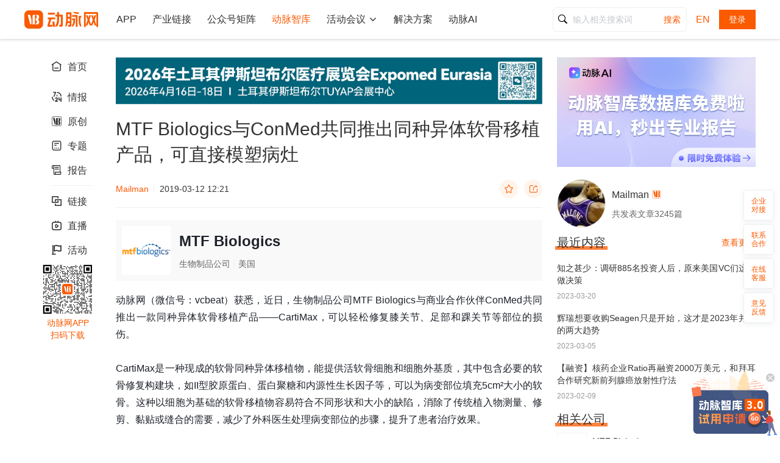

--- FILE ---
content_type: text/html; charset=utf-8
request_url: https://www.vbdata.cn/40924
body_size: 52019
content:
<!doctype html>
<html data-n-head-ssr lang="en" data-n-head="%7B%22lang%22:%7B%22ssr%22:%22en%22%7D%7D">
  <head >
    <title>MTF Biologics与ConMed共同推出同种异体软骨移植产品，可直接模塑病灶-动脉网</title><meta data-n-head="ssr" charset="utf-8"><meta data-n-head="ssr" name="google" content="notranslate"><meta data-n-head="ssr" http-equiv="X-UA-Compatible" content="IE=edge"><meta data-n-head="ssr" name="renderer" content="webkit"><meta data-n-head="ssr" name="force-rendering" content="webkit"><meta data-n-head="ssr" name="format-detection" content="telephone=no"><meta data-n-head="ssr" name="viewport" content="width=device-width, initial-scale=1"><meta data-n-head="ssr" data-hid="description" name="description" content="动脉网（微信号：vcbeat）获悉，近日，生物制品公司MTF Biologics与商业合作伙伴ConMed共同推出一款同种异体软骨移植产品——CartiMax，可以轻松修复膝关节、足部和踝关节等部位的损伤。CartiMax是一种现成的软骨同..."><meta data-n-head="ssr" data-hid="keywords" name="keywords" content="生物技术,医疗器械,前沿"><meta data-n-head="ssr" property="og:title" content="MTF Biologics与ConMed共同推出同种异体软骨移植产品，可直接模塑病灶-动脉网"><meta data-n-head="ssr" property="og:description" content="动脉网（微信号：vcbeat）获悉，近日，生物制品公司MTF Biologics与商业合作伙伴ConMed共同推出一款同种异体软骨移植产品——CartiMax，可以轻松修复膝关节、足部和踝关节等部位的损伤。CartiMax是一种现成的软骨同..."><meta data-n-head="ssr" property="og:url" content="https://www.vbdata.cn/40924"><meta data-n-head="ssr" property="og:image" content="https://cdn.vbdata.cn/upload/logo/55/62/99/19/5c8733bf234dd.png"><meta data-n-head="ssr" property="og:type" content="article"><link data-n-head="ssr" rel="icon" type="image/x-icon" href="https://static-cdn.vcbeat.top/vbdata-ssr/favicon.ico?v=2"><style data-n-head="ssr" type="text/css">body a[title=站长统计] { display: none; }</style><script data-n-head="ssr" type="text/javascript" src="https://o.alicdn.com/captcha-frontend/aliyunCaptcha/AliyunCaptcha.js"></script><script data-n-head="ssr" type="text/javascript" src="https://res.wx.qq.com/connect/zh_CN/htmledition/js/wxLogin.js"></script><script data-n-head="ssr" type="text/javascript">var _czc = _czc || [];</script><script data-n-head="ssr" type="text/javascript" src="https://s4.cnzz.com/z_stat.php?id=1279030029&amp;web_id=1279030029"></script><script data-n-head="ssr" src="https://static-cdn.vcbeat.top/public/libs/jquery/1.11.1/jquery.min.js"></script><script data-n-head="ssr" src="https://static-cdn.vcbeat.top/public/libs/echarts/4.8.0/echarts.min.js"></script><link rel="preload" href="https://static-cdn.vcbeat.top/vbdata-ssr/3d93b7e.js" as="script"><link rel="preload" href="https://static-cdn.vcbeat.top/vbdata-ssr/7a9149c.js" as="script"><link rel="preload" href="https://static-cdn.vcbeat.top/vbdata-ssr/css/383038b.css" as="style"><link rel="preload" href="https://static-cdn.vcbeat.top/vbdata-ssr/57c1a7e.js" as="script"><link rel="preload" href="https://static-cdn.vcbeat.top/vbdata-ssr/css/c529348.css" as="style"><link rel="preload" href="https://static-cdn.vcbeat.top/vbdata-ssr/dc335b3.js" as="script"><link rel="stylesheet" href="https://static-cdn.vcbeat.top/vbdata-ssr/css/383038b.css"><link rel="stylesheet" href="https://static-cdn.vcbeat.top/vbdata-ssr/css/c529348.css">
  </head>
  <body >
    <div data-server-rendered="true" id="__nuxt"><div id="__layout"><div data-v-28b73904><div class="ivu-layout" data-v-28b73904><div class="ivu-layout-header" data-v-28b73904><div id="home-header" class="header" data-v-3df28237 data-v-28b73904><div class="header-content" data-v-3df28237><a href="https://www.vbdata.cn" class="header-logo" data-v-3df28237><img src="https://static-cdn.vcbeat.top/vbdata-ssr/pic/logo-vcbeat.png?v=3922" data-v-3df28237></a> <div class="header-navigation" data-v-3df28237><div class="ivu-poptip" data-v-3df28237><div class="ivu-poptip-rel"> <div class="nav-item" data-v-3df28237>APP</div></div> <div class="ivu-poptip-popper" style="display:none;"><div class="ivu-poptip-content"><div class="ivu-poptip-arrow"></div> <!----> <div class="ivu-poptip-inner"><div class="ivu-poptip-title"><div class="ivu-poptip-title-inner"></div></div> <div class="ivu-poptip-body"><div class="ivu-poptip-body-content"><div class="code-list" data-v-3df28237><div class="code-item" data-v-3df28237><img src="https://static-cdn.vcbeat.top/vbdata-ssr/pic/download-code-pcheader.png" data-v-3df28237> <p data-v-3df28237>扫码下载</p></div></div></div></div></div></div></div></div> <div class="nav-item" data-v-3df28237><span data-v-3df28237>产业链接</span></div> <div class="ivu-poptip" data-v-3df28237><div class="ivu-poptip-rel"> <div class="nav-item" data-v-3df28237>公众号矩阵</div></div> <div class="ivu-poptip-popper" style="display:none;"><div class="ivu-poptip-content"><div class="ivu-poptip-arrow"></div> <!----> <div class="ivu-poptip-inner"><div class="ivu-poptip-title"><div class="ivu-poptip-title-inner"></div></div> <div class="ivu-poptip-body"><div class="ivu-poptip-body-content"><div class="code-list" data-v-3df28237><div class="code-item" data-v-3df28237><img src="https://static-cdn.vcbeat.top/vbdata-ssr/pic/vcbeat/ft_ewm_2.jpg" data-v-3df28237> <p data-v-3df28237>动脉网</p></div> <div class="code-item" data-v-3df28237><img src="https://static-cdn.vcbeat.top/vbdata-ssr/pic/vcbeat/xinyiyao.jpg" data-v-3df28237> <p data-v-3df28237>动脉新医药</p></div> <div class="code-item" data-v-3df28237><img src="https://static-cdn.vcbeat.top/vbdata-ssr/pic/vcbeat/chengguoju.jpg" data-v-3df28237> <p data-v-3df28237>动脉橙果局</p></div> <div class="code-item" data-v-3df28237><img src="https://static-cdn.vcbeat.top/vbdata-ssr/pic/vcbeat/link-code.png" data-v-3df28237> <p data-v-3df28237>产业链接</p></div> <div class="code-item" data-v-3df28237><img src="https://static-cdn.vcbeat.top/vbdata-ssr/pic/vcbeat/vbef-publish.jpg" data-v-3df28237> <p data-v-3df28237>VBEF发布</p></div> <div class="code-item" data-v-3df28237><img src="https://static-cdn.vcbeat.top/vbdata-ssr/pic/vcbeat/shengwuzhizao.jpg" data-v-3df28237> <p data-v-3df28237>动脉生物制造</p></div> <div class="code-item" data-v-3df28237><img src="https://static-cdn.vcbeat.top/vbdata-ssr/pic/vcbeat/ttia.jpg" data-v-3df28237> <p data-v-3df28237>透皮技术创新联盟TTIA</p></div></div></div></div></div></div></div></div> <div class="nav-item on" data-v-3df28237><span data-v-3df28237>动脉智库</span></div> <div class="ivu-dropdown" data-v-3df28237><div class="ivu-dropdown-rel"><div class="nav-item" data-v-3df28237><span data-v-3df28237>活动会议</span> <i class="ivu-icon ivu-icon-ios-arrow-down" data-v-3df28237></i></div> </div> <div class="ivu-select-dropdown" style="display:none;"><ul class="ivu-dropdown-menu" data-v-3df28237><li class="ivu-dropdown-item" data-v-3df28237>2025数字疗法大会</li> <li class="ivu-dropdown-item" data-v-3df28237>CSGCT第二届中国细胞与基因治疗大会</li> <li class="ivu-dropdown-item" data-v-3df28237>2025VBEF未来医疗100强展会</li> <li class="ivu-dropdown-item" data-v-3df28237>2025VBEF直播回放&amp;百强榜单</li> <li class="ivu-dropdown-item" data-v-3df28237>全部活动</li></ul></div></div> <div class="nav-item" data-v-3df28237>解决方案</div> <div class="nav-item" data-v-3df28237>动脉AI</div></div> <div class="header-search" data-v-3df28237><div class="ivu-input-wrapper ivu-input-wrapper-default ivu-input-type-text" data-v-3df28237><!----> <!----> <i class="ivu-icon ivu-icon-ios-loading ivu-load-loop ivu-input-icon ivu-input-icon-validate"></i> <input autocomplete="off" spellcheck="false" type="text" placeholder="输入相关搜索词" value="" class="ivu-input ivu-input-default ivu-input-with-prefix"> <span class="ivu-input-prefix"><i class="ivu-icon ivu-icon-ios-search"></i></span></div> <div class="btn" data-v-3df28237><span data-v-3df28237>搜索</span></div></div> <div class="en-btn" data-v-3df28237>EN</div> <div class="header-user" data-v-3df28237><span onclick="_czc.push(['_trackEvent', '顶部菜单(新)', '登录', '点击量'])" data-v-3df28237>登录</span></div></div></div></div> <div class="ivu-layout-content" data-v-28b73904><div class="main-index" data-v-3f76d679 data-v-28b73904><div class="main-container" data-v-3f76d679><div class="home-nav-container" data-v-cfc9728a data-v-3f76d679><div id="home-nav-affix" data-v-cfc9728a><div><div class="data-nav" style="transform:translateY(0px);" data-v-cfc9728a><div class="home-nav" data-v-cfc9728a><div class="nav-list" data-v-cfc9728a><div data-v-cfc9728a><div class="nav-item" data-v-cfc9728a><i class="iconfont-pc30" data-v-cfc9728a></i> <!----> <!----> <!----> <!----> <!----> <!----> <!----> <!----> <!----> <span data-v-cfc9728a>首页</span></div> <!----> <!----> <!----> <!----></div><div data-v-cfc9728a><!----> <!----> <!----> <!----> <div class="sec-nav" data-v-cfc9728a></div></div><div data-v-cfc9728a><div class="nav-item" data-v-cfc9728a><!----> <i class="iconfont-pc30" data-v-cfc9728a></i> <!----> <!----> <!----> <!----> <!----> <!----> <!----> <!----> <span data-v-cfc9728a>情报</span></div> <!----> <!----> <!----> <!----></div><div data-v-cfc9728a><div class="nav-item" data-v-cfc9728a><!----> <!----> <i class="iconfont-pc30" data-v-cfc9728a></i> <!----> <!----> <!----> <!----> <!----> <!----> <!----> <span data-v-cfc9728a>原创</span></div> <!----> <!----> <!----> <!----></div><div data-v-cfc9728a><div class="nav-item" data-v-cfc9728a><!----> <!----> <!----> <!----> <!----> <!----> <!----> <i class="iconfont-pc30" data-v-cfc9728a></i> <!----> <!----> <span data-v-cfc9728a>专题</span></div> <!----> <!----> <!----> <!----></div><div data-v-cfc9728a><div class="nav-item" data-v-cfc9728a><!----> <!----> <!----> <!----> <!----> <!----> <i class="iconfont-pc30" data-v-cfc9728a></i> <!----> <!----> <!----> <span data-v-cfc9728a>报告</span></div> <!----> <!----> <!----> <!----></div><div data-v-cfc9728a><!----> <!----> <!----> <div class="line" data-v-cfc9728a></div> <!----></div><div data-v-cfc9728a><div class="nav-item" data-v-cfc9728a><!----> <!----> <!----> <!----> <!----> <i class="iconfont-pc30" data-v-cfc9728a></i> <!----> <!----> <!----> <!----> <span data-v-cfc9728a>链接</span></div> <!----> <!----> <!----> <!----></div><div data-v-cfc9728a><div class="nav-item" data-v-cfc9728a><!----> <!----> <!----> <!----> <!----> <!----> <!----> <!----> <i class="iconfont-pc30" data-v-cfc9728a></i> <!----> <span data-v-cfc9728a>直播</span></div> <!----> <!----> <!----> <!----></div><div data-v-cfc9728a><div class="nav-item" data-v-cfc9728a><!----> <!----> <!----> <i class="iconfont-pc30" data-v-cfc9728a></i> <!----> <!----> <!----> <!----> <!----> <!----> <span data-v-cfc9728a>活动</span></div> <!----> <!----> <!----> <!----></div> <div data-v-cfc9728a><div class="download-code" data-v-cfc9728a><img src="https://static-cdn.vcbeat.top/vbdata-ssr/pic/download-code-pcleftmenu.png" data-v-cfc9728a> <p data-v-cfc9728a>动脉网APP<br data-v-cfc9728a>扫码下载</p></div></div></div></div></div></div> <div style="display:none;"></div></div></div> <div class="lelt-container" data-v-3f76d679><!----> <h1 data-v-3f76d679>MTF Biologics与ConMed共同推出同种异体软骨移植产品，可直接模塑病灶</h1> <div class="intel-source" data-v-3f76d679><div class="card-info" data-v-3f76d679><span class="spa1" data-v-3f76d679>Mailman</span> <span class="spa2" data-v-3f76d679>2019-03-12 12:21</span></div> <div class="mutual" data-v-3f76d679><div class="icon-div" data-v-3f76d679><i class="iconfont-pc30" data-v-3f76d679></i></div> <div class="ivu-poptip" data-v-3f76d679><div class="ivu-poptip-rel"><div class="icon-div" data-v-3f76d679><i class="iconfont-pc30" data-v-3f76d679></i></div> </div> <div class="ivu-poptip-popper" style="width:120px;display:none;"><div class="ivu-poptip-content"><div class="ivu-poptip-arrow"></div> <!----> <div class="ivu-poptip-inner"><div class="ivu-poptip-title" style="padding:0;"><div class="ivu-poptip-title-inner"></div></div> <div class="ivu-poptip-body" style="padding:0;"><div class="ivu-poptip-body-content"><div class="share-code" data-v-3f76d679><img src="" class="share-img" data-v-3f76d679> <p data-v-3f76d679>微信扫码分享</p></div></div></div></div></div></div></div></div></div> <hr data-v-3f76d679> <div class="entity-link" data-v-6e147fc4 data-v-3f76d679><div class="product-header" data-v-6e147fc4><div class="product-logo" data-v-6e147fc4><img src="https://cdn.vbdata.cn/upload/entity/60/86/30/56/db35ba8277ca17522d6110b52ee8b7.png" data-v-6e147fc4></div> <div class="product-info" data-v-6e147fc4><h1 class="product-name" data-v-6e147fc4>MTF Biologics</h1> <div class="product-meta" data-v-6e147fc4><span class="meta-item" data-v-6e147fc4>生物制品公司</span> <!----> <span class="meta-item" data-v-6e147fc4>美国</span> <!----></div></div></div> </div> <div class="content" data-v-3f76d679><p>动脉网（微信号：vcbeat）获悉，近日，生物制品公司MTF Biologics与商业合作伙伴ConMed共同推出一款同种异体软骨移植产品——CartiMax，可以轻松修复膝关节、足部和踝关节等部位的损伤。</p><p><br/></p><p>CartiMax是一种现成的软骨同种异体移植物，能提供活软骨细胞和细胞外基质，其中包含必要的软骨修复构建块，如II型胶原蛋白、蛋白聚糖和内源性生长因子等，可以为病变部位填充5cm²大小的软骨。这种以细胞为基础的软骨移植物容易符合不同形状和大小的缺陷，消除了传统植入物测量、修剪、黏贴或缝合的需要，减少了外科医生处理病变部位的步骤，提升了患者治疗效果。</p><p><br/></p><p>MTF Biologics，也被称为肌肉骨骼移植基金会（Musculobone Transplantation Foundation），是一个总部位于美国新泽西州的非盈利组织，由行业内领先的移植物制造商和学术医疗机构组成。MTF Biologics主要为整形外科医生和社区捐赠者提供服务。自1987年成立以来，MTF Biologics已分发了860多万份移植物。除此之外，该公司还通过其子公司IIAM提供5万多个非移植器官用于医学研究。</p><p><br/></p><p>“以前，外科医生在临床上填补软骨缺损时总是感觉很头疼，”MTF Biologics董事会成员、骨科运动医学研究专家Deryk Jones博士说：“CartiMax的推出，将为他们提供一个理想选择。CartiMax用途广泛、适应能力强，临床试验结果表明，该产品在膝盖、脚踝等多个关节部位收效显著。我们很自豪能把这项创新产品带给整形外科医生和患者。”</p><p><br/></p><p>MTF Biologics总裁兼首席执行官Joe Yaccarino也表示：“CartiMax是MTF Biologics与全国各地的外科医生和合作伙伴研发多年的成果。我们正在各个医疗领域扩大其产品组合，期望打造新的治疗标准。”</p><p><br/></p><p>截至目前，MTF Biologics已经开发了100多种高质量同种异体移植物。即将推出的CartiMax也已在三项临床研究中得到了应用：CartiMax的细胞特性研究、CartiMax在膝关节模型中的保留情况研究以及CartiMax的生存能力特性研究。</p><p><br/></p><p>据悉，MTF Biologics将于美国骨科医师学会（2019年3月12日至16日在拉斯维加斯举行）期间发表关于新产品CartiMax的演讲。</p><p style="text-align: right;">（编译：冯宇彤）</p></div> <!----> <!----><!----><!----><!----><!----></div> <div class="right-model right-container" data-v-3f76d679><div id="right-affix"><div><div class="data-nav" style="transform:translateY(0px);"><div data-v-3f76d679><!----> <div class="author" data-v-3f76d679><div class="author-header" data-v-3f76d679><div class="photo" data-v-3f76d679><img src="https://cdn.vbdata.cn/upload/logo/76/66/81/18/5bac9fa86b1cb.jpg" data-v-3f76d679></div> <div class="info" data-v-3f76d679><p data-v-3f76d679>Mailman<i class="iconfont" data-v-3f76d679></i></p> <p data-v-3f76d679>共发表文章3245篇</p></div></div> <div class="lately" data-v-3f76d679><div class="view-title" data-v-3f76d679><div class="lt" data-v-3f76d679>
                最近内容
              </div> <div class="rt" data-v-3f76d679><div class="txt-btn" data-v-3f76d679>查看更多</div></div></div> <ul data-v-3f76d679><li data-v-3f76d679><div onclick="_czc.push(['_trackEvent', '文章详细页(新)', '右侧(作者_文章)', '点击量'])" class="over-p2" data-v-3f76d679>知之甚少：调研885名投资人后，原来美国VC们这样做决策</div> <p data-v-3f76d679>2023-03-20</p> <a href="https://www.vbdata.cn/1518901691" title="知之甚少：调研885名投资人后，原来美国VC们这样做决策" data-v-3f76d679></a></li><li data-v-3f76d679><div onclick="_czc.push(['_trackEvent', '文章详细页(新)', '右侧(作者_文章)', '点击量'])" class="over-p2" data-v-3f76d679>辉瑞想要收购Seagen只是开始，这才是2023年并购的两大趋势</div> <p data-v-3f76d679>2023-03-05</p> <a href="https://www.vbdata.cn/1518899291" title="辉瑞想要收购Seagen只是开始，这才是2023年并购的两大趋势" data-v-3f76d679></a></li><li data-v-3f76d679><div onclick="_czc.push(['_trackEvent', '文章详细页(新)', '右侧(作者_文章)', '点击量'])" class="over-p2" data-v-3f76d679>【融资】核药企业Ratio再融资2000万美元，和拜耳合作研究新前列腺癌放射性疗法</div> <p data-v-3f76d679>2023-02-09</p> <a href="https://www.vbdata.cn/1518896051" title="【融资】核药企业Ratio再融资2000万美元，和拜耳合作研究新前列腺癌放射性疗法" data-v-3f76d679></a></li></ul></div></div> <!----><!----><!----></div></div></div> <div style="display:none;"></div></div></div></div> <div data-transfer="true" class="share-mode" data-v-3f76d679><div class="ivu-modal-mask" style="z-index:40341067;display:none;"></div> <div class="ivu-modal-wrap ivu-modal-hidden" style="z-index:40341067;"><div class="ivu-modal" style="width:320px;display:none;"><div class="ivu-modal-content"><a class="ivu-modal-close"><i class="ivu-icon ivu-icon-ios-close"></i></a> <div class="ivu-modal-header"><div class="ivu-modal-header-inner"></div></div> <div class="ivu-modal-body"><div class="share" data-v-3f76d679>分享</div> <div class="share_img" data-v-3f76d679><img src="" data-v-3f76d679></div> <div class="share_desc" data-v-3f76d679>微信扫描二维码分享文章</div></div> <!----></div></div></div></div></div> <!----><!----><!----></div> <div id="home-footer" class="footer" data-v-5c7c4c12 data-v-28b73904><div class="footer-top" data-v-5c7c4c12><div class="content" data-v-5c7c4c12><div class="left" data-v-5c7c4c12><a href="https://www.vbdata.cn" class="logo" data-v-5c7c4c12><img src="https://static-cdn.vcbeat.top/vbdata-ssr/pic/logo-vcbeat.png?v=3922" alt="动脉网logo" data-v-5c7c4c12></a> <p class="p1" data-v-5c7c4c12>全球产业链接平台</p> <p class="p2" data-v-5c7c4c12>重庆市渝北区金星科技大厦A区5楼512室</p> <p class="p2" data-v-5c7c4c12>联系电话：023-67139735（重庆）</p></div> <div class="center" data-v-5c7c4c12><div class="link" data-v-5c7c4c12><div class="link-title" data-v-5c7c4c12>关于我们</div> <div class="link-list" data-v-5c7c4c12><div data-v-5c7c4c12><a href="https://www.vbdata.cn/Index/Index/companyInfo" target="_blank" data-v-5c7c4c12>关于我们</a></div> <div data-v-5c7c4c12><a href="https://www.vbdata.cn/Index/Index/aboutUs" target="_blank" data-v-5c7c4c12>联系我们</a></div> <div data-v-5c7c4c12><a href="https://vcbeat.zhiye.com/Campus" target="_blank" data-v-5c7c4c12>加入我们</a></div> <div data-v-5c7c4c12><a href="https://support.qq.com/products/340682" target="_blank" rel="nofollow" data-v-5c7c4c12>意见反馈</a></div></div></div> <div class="link" data-v-5c7c4c12><div class="link-title" data-v-5c7c4c12>产品服务</div> <div class="link-list link-list2" data-v-5c7c4c12><div data-v-5c7c4c12><a href="https://www.vbdata.cn/intelList" target="_blank" data-v-5c7c4c12>7x24H产业情报</a></div> <div data-v-5c7c4c12><a href="https://www.vbdata.cn/home/linkIndex" target="_blank" data-v-5c7c4c12>动脉产业链接</a></div> <div data-v-5c7c4c12><a data-v-5c7c4c12>动脉智库</a></div> <div data-v-5c7c4c12><a href="https://www.vbdata.cn/Form/compContact" target="_blank" data-v-5c7c4c12>企业对接</a></div> <div data-v-5c7c4c12><a href="https://www.vbdata.cn/IndustrialSolutions" target="_blank" data-v-5c7c4c12>行业解决方案</a></div> <div data-v-5c7c4c12><a href="https://www.vbdata.cn/home/liveList" target="_blank" data-v-5c7c4c12>直播</a></div> <div data-v-5c7c4c12><a href="https://vbef.vbdata.cn" target="_blank" data-v-5c7c4c12>未来医药医药100强展会</a></div></div></div></div> <div class="right" data-v-5c7c4c12><div class="ewm-item" data-v-5c7c4c12><img src="https://static-cdn.vcbeat.top/vbdata-ssr/pic/footer-shangwuhezuo.png" data-v-5c7c4c12> <p data-v-5c7c4c12>商务合作</p></div> <div class="ewm-item" data-v-5c7c4c12><img src="https://static-cdn.vcbeat.top/vbdata-ssr/pic/download-code-pcfooter.png" data-v-5c7c4c12> <p data-v-5c7c4c12>动脉网APP</p></div></div></div> <div class="inter-link" data-v-5c7c4c12><p class="title" data-v-5c7c4c12>友情链接</p> <div class="links" data-v-5c7c4c12><a href="http://vcearth.com/" target="_blank" data-v-5c7c4c12><img src="https://cdn.vbdata.cn/upload/friendly/link/73/25/71/19eb5dda6a06e535f913687e302f8784.png" alt="35斗" data-v-5c7c4c12></a><a href="https://www.haodf.com/" target="_blank" data-v-5c7c4c12><img src="https://cdn.vbdata.cn/upload/friendly/link/50/16/80/02ee973bda1ab3d7a8c10a3f71d590bb.png" alt="好大夫在线" data-v-5c7c4c12></a><a href="https://www.xywy.com/" target="_blank" data-v-5c7c4c12><img src="https://cdn.vbdata.cn/upload/friendly/link/11/13/24/bed3fe494dd440d046e4fd4cf5dd961c.png" alt="寻医问药" data-v-5c7c4c12></a><a href="http://www.jiqizhixin.com/" target="_blank" data-v-5c7c4c12><img src="https://cdn.vbdata.cn/upload/friendly/link/100/73/53/40908299e7d1ecb008077e9796932f71.png" alt="机器之心" data-v-5c7c4c12></a><a href="http://www.iresearch.cn" target="_blank" data-v-5c7c4c12><img src="https://cdn.vbdata.cn/upload/friendly/link/97/82/56/82d6c8e3aa4f947a75a43708cca6e904.png" alt="艾瑞网" data-v-5c7c4c12></a><a href="https://lieyunpro.com/" target="_blank" data-v-5c7c4c12><img src="https://cdn.vbdata.cn/upload/friendly/link/18/19/86/da436e3d6d62655d2574588b02a5e72e.png" alt="猎云网" data-v-5c7c4c12></a><a href="http://www.innomd.org" target="_blank" data-v-5c7c4c12><img src="https://cdn.vbdata.cn/upload/friendly/link/95/44/98/9bccbd03bca3329a8e45faace620e6a6.png" alt="医械创新网" data-v-5c7c4c12></a><a href="https://dydata.io" target="_blank" data-v-5c7c4c12><img src="https://cdn.vbdata.cn/upload/friendly/link/78/90/98/b6e140e8fcd64f4c3aa81c3353d31b13.png" alt="镝数" data-v-5c7c4c12></a><a href="http://www.iivd.net" target="_blank" data-v-5c7c4c12><img src="https://cdn.vbdata.cn/upload/friendly/link/64/41/27/70594416c154e1dfe9fc81d75f0a234c.png" alt="小桔灯网" data-v-5c7c4c12></a><a href="https://medtechinnovator.org/asia-pacific/" target="_blank" data-v-5c7c4c12><img src="https://cdn.vbdata.cn/upload/friendly/link/86/80/62/cd395699b5a1204929611aebb99f29de.png" alt="MedTech Innovator" data-v-5c7c4c12></a><a href="https://db.yaozh.com/" target="_blank" data-v-5c7c4c12><img src="https://cdn.vbdata.cn/upload/friendly/link/74/48/23/d937e91e8c307981e8be77ca7f303aef.png" alt="药智数据" data-v-5c7c4c12></a><a href="https://www.wuxuwang.com/" target="_blank" data-v-5c7c4c12><img src="https://cdn.vbdata.cn/upload/friendly/link/65/56/74/a0e8547661db1d4120fe711f9f136e33.png" alt="戊戌数据" data-v-5c7c4c12></a><a href="http://www.39.net/" target="_blank" data-v-5c7c4c12><img src="https://cdn.vbdata.cn/upload/friendly/link/17/36/11/75c14c59c669561d249dd225108c47b4.png" alt="39健康网" data-v-5c7c4c12></a><a href="https://www.120ask.com/" target="_blank" data-v-5c7c4c12><img src="https://cdn.vbdata.cn/upload/friendly/link/65/80/100/2b9ae17597ac158c16546c52e6ac7b92.png" alt="快速问医生" data-v-5c7c4c12></a><a href="https://www.pharnexcloud.com" target="_blank" data-v-5c7c4c12><img src="https://cdn.vbdata.cn/upload/friendly/link/48da104144e3f0e6f825b77aefb50a810d.png" alt="摩熵医药" data-v-5c7c4c12></a></div></div></div> <div class="footer-bottom" data-v-5c7c4c12><a href="http://beian.miit.gov.cn" target="_blank" data-v-5c7c4c12>© 动脉橙 渝ICP备18013108号</a> <a target="_blank" href="http://www.beian.gov.cn/portal/registerSystemInfo?recordcode=50011202502165" data-v-5c7c4c12><img src="https://cdn.vbdata.cn/upload/vcbeat/public/images/pb-icon.png" data-v-5c7c4c12>
      渝公网安备 50011202502165号
    </a> <a href="javascript:void(0)" data-v-5c7c4c12>互联网药品信息服务资格证书：（渝）-非经营性-2023-0083</a></div> <div data-transfer="true" class="certificate-model" data-v-5c7c4c12><div class="ivu-modal-mask" style="z-index:40341068;display:none;"></div> <div class="ivu-modal-wrap ivu-modal-hidden" style="z-index:40341068;"><div class="ivu-modal" style="width:960px;display:none;"><div class="ivu-modal-content"><a class="ivu-modal-close"><i class="ivu-icon ivu-icon-ios-close"></i></a> <div class="ivu-modal-header"><div class="ivu-modal-header-inner"></div></div> <div class="ivu-modal-body"><img src="https://static-cdn.vcbeat.top/vbdata-ssr/pic/certificate.jpg" class="certificate-img" data-v-5c7c4c12></div> <!----></div></div></div></div></div></div> <!----><!----><!----><!----><!----><!----><!----><!----><!----><!----><!----><!----><!----><!----><!----><!----><!----><!----><!----><!----><!----><!----><!----><!----><!----></div></div></div><script>window.__NUXT__=(function(a,b,c,d,e,f,g,h,i,j,k,l,m,n,o,p,q,r,s,t,u,v,w,x,y,z,A,B,C,D,E,F,G,H,I,J,K,L,M,N,O,P,Q,R,S,T,U,V,W,X,Y,Z,_,$,aa,ab,ac,ad,ae,af,ag,ah,ai,aj,ak,al,am,an,ao,ap,aq,ar,as,at,au,av,aw,ax,ay,az,aA,aB,aC,aD,aE,aF,aG,aH,aI,aJ,aK,aL,aM,aN,aO,aP,aQ,aR,aS,aT,aU,aV,aW,aX,aY,aZ,a_,a$,ba,bb,bc,bd,be,bf,bg,bh,bi,bj,bk,bl,bm,bn,bo,bp,bq,br,bs,bt,bu,bv,bw,bx,by,bz,bA,bB,bC,bD,bE,bF,bG,bH,bI,bJ,bK,bL,bM,bN,bO,bP,bQ,bR,bS,bT,bU,bV,bW,bX,bY,bZ,b_,b$,ca,cb,cc,cd,ce,cf,cg,ch,ci,cj,ck,cl,cm,cn,co,cp,cq,cr,cs,ct,cu,cv,cw,cx,cy,cz,cA,cB,cC,cD,cE,cF,cG,cH,cI,cJ,cK,cL,cM,cN,cO,cP,cQ,cR,cS,cT,cU,cV,cW,cX,cY,cZ,c_,c$,da,db,dc,dd,de,df,dg,dh,di,dj,dk,dl,dm,dn,do0,dp,dq,dr,ds,dt,du,dv,dw,dx,dy,dz,dA,dB,dC,dD,dE,dF,dG,dH,dI,dJ,dK,dL,dM,dN,dO,dP,dQ,dR,dS,dT,dU,dV,dW,dX,dY,dZ,d_,d$,ea,eb,ec,ed,ee,ef,eg,eh,ei,ej,ek,el,em,en,eo,ep,eq,er,es,et,eu,ev,ew,ex,ey,ez,eA,eB,eC,eD,eE,eF,eG,eH,eI,eJ,eK,eL,eM,eN,eO,eP,eQ,eR,eS,eT,eU,eV,eW,eX,eY,eZ,e_,e$,fa,fb,fc,fd,fe,ff,fg,fh,fi,fj,fk,fl,fm,fn,fo,fp,fq,fr,fs,ft,fu,fv,fw,fx,fy,fz,fA,fB,fC,fD,fE,fF,fG,fH,fI,fJ,fK,fL,fM,fN,fO,fP,fQ,fR,fS,fT,fU,fV,fW,fX,fY,fZ,f_,f$,ga,gb,gc,gd,ge,gf,gg,gh,gi,gj,gk,gl,gm,gn,go,gp,gq,gr,gs,gt,gu,gv,gw,gx,gy,gz,gA,gB,gC,gD,gE,gF,gG,gH,gI,gJ,gK,gL,gM,gN,gO,gP,gQ,gR,gS,gT,gU,gV,gW,gX,gY,gZ,g_,g$,ha,hb,hc,hd,he,hf,hg,hh,hi,hj,hk,hl,hm,hn,ho,hp,hq,hr,hs,ht,hu,hv,hw,hx,hy,hz,hA,hB,hC,hD,hE,hF,hG,hH,hI,hJ,hK,hL,hM,hN,hO,hP,hQ,hR,hS,hT,hU,hV,hW,hX,hY,hZ,h_,h$,ia,ib,ic,id,ie,if0,ig,ih,ii,ij,ik,il,im,in0,io,ip,iq,ir,is,it,iu,iv,iw,ix,iy,iz,iA,iB,iC,iD,iE,iF,iG,iH,iI,iJ,iK,iL,iM,iN,iO,iP,iQ,iR,iS,iT,iU,iV,iW,iX,iY,iZ,i_,i$,ja,jb,jc,jd,je,jf,jg,jh,ji,jj,jk,jl,jm,jn,jo,jp,jq,jr,js,jt,ju,jv,jw,jx,jy,jz,jA,jB,jC,jD,jE,jF,jG,jH,jI,jJ,jK,jL,jM,jN,jO,jP,jQ,jR,jS,jT,jU,jV,jW,jX,jY,jZ,j_,j$,ka,kb,kc,kd,ke,kf,kg,kh,ki,kj,kk,kl,km,kn,ko,kp,kq,kr,ks,kt,ku,kv,kw,kx,ky,kz,kA,kB,kC,kD,kE,kF,kG,kH,kI,kJ,kK,kL,kM,kN,kO,kP,kQ,kR,kS,kT,kU,kV,kW,kX,kY,kZ,k_,k$,la,lb,lc,ld,le,lf,lg,lh,li,lj,lk,ll,lm,ln,lo,lp,lq,lr,ls,lt,lu,lv,lw,lx,ly,lz,lA,lB,lC,lD,lE,lF,lG,lH,lI,lJ,lK,lL,lM,lN,lO,lP,lQ,lR,lS,lT,lU,lV,lW,lX,lY,lZ,l_,l$,ma,mb,mc,md,me,mf,mg,mh,mi,mj,mk,ml,mm,mn,mo,mp,mq){return {layout:"default",data:[{},{detail:{appEventId:a,appEventType:a,appLayerTagRespList:[],appMiId:82903,content:"\u003Cp\u003E动脉网（微信号：vcbeat）获悉，近日，生物制品公司MTF Biologics与商业合作伙伴ConMed共同推出一款同种异体软骨移植产品——CartiMax，可以轻松修复膝关节、足部和踝关节等部位的损伤。\u003C\u002Fp\u003E\u003Cp\u003E\u003Cbr\u002F\u003E\u003C\u002Fp\u003E\u003Cp\u003ECartiMax是一种现成的软骨同种异体移植物，能提供活软骨细胞和细胞外基质，其中包含必要的软骨修复构建块，如II型胶原蛋白、蛋白聚糖和内源性生长因子等，可以为病变部位填充5cm²大小的软骨。这种以细胞为基础的软骨移植物容易符合不同形状和大小的缺陷，消除了传统植入物测量、修剪、黏贴或缝合的需要，减少了外科医生处理病变部位的步骤，提升了患者治疗效果。\u003C\u002Fp\u003E\u003Cp\u003E\u003Cbr\u002F\u003E\u003C\u002Fp\u003E\u003Cp\u003EMTF Biologics，也被称为肌肉骨骼移植基金会（Musculobone Transplantation Foundation），是一个总部位于美国新泽西州的非盈利组织，由行业内领先的移植物制造商和学术医疗机构组成。MTF Biologics主要为整形外科医生和社区捐赠者提供服务。自1987年成立以来，MTF Biologics已分发了860多万份移植物。除此之外，该公司还通过其子公司IIAM提供5万多个非移植器官用于医学研究。\u003C\u002Fp\u003E\u003Cp\u003E\u003Cbr\u002F\u003E\u003C\u002Fp\u003E\u003Cp\u003E“以前，外科医生在临床上填补软骨缺损时总是感觉很头疼，”MTF Biologics董事会成员、骨科运动医学研究专家Deryk Jones博士说：“CartiMax的推出，将为他们提供一个理想选择。CartiMax用途广泛、适应能力强，临床试验结果表明，该产品在膝盖、脚踝等多个关节部位收效显著。我们很自豪能把这项创新产品带给整形外科医生和患者。”\u003C\u002Fp\u003E\u003Cp\u003E\u003Cbr\u002F\u003E\u003C\u002Fp\u003E\u003Cp\u003EMTF Biologics总裁兼首席执行官Joe Yaccarino也表示：“CartiMax是MTF Biologics与全国各地的外科医生和合作伙伴研发多年的成果。我们正在各个医疗领域扩大其产品组合，期望打造新的治疗标准。”\u003C\u002Fp\u003E\u003Cp\u003E\u003Cbr\u002F\u003E\u003C\u002Fp\u003E\u003Cp\u003E截至目前，MTF Biologics已经开发了100多种高质量同种异体移植物。即将推出的CartiMax也已在三项临床研究中得到了应用：CartiMax的细胞特性研究、CartiMax在膝关节模型中的保留情况研究以及CartiMax的生存能力特性研究。\u003C\u002Fp\u003E\u003Cp\u003E\u003Cbr\u002F\u003E\u003C\u002Fp\u003E\u003Cp\u003E据悉，MTF Biologics将于美国骨科医师学会（2019年3月12日至16日在拉斯维加斯举行）期间发表关于新产品CartiMax的演讲。\u003C\u002Fp\u003E\u003Cp style=\"text-align: right;\"\u003E（编译：冯宇彤）\u003C\u002Fp\u003E",contentKeywords:d,displayUser:dm,displayUserid:dn,duration:b,entityEventInfo:{address:"125 May Street   Edison，NJ 08837",addressId:f,amount:a,description:do0,entityType:b,eventId:a,eventTime:a,eventUid:d,fullName:bM,id:ch,investorInfo:[],logoPath:dp,mainPage:"www.mtfbiologics.org",precise:a,roundId:a,shortName:bM,stateId:t,summary:"MTF Biologics，也被称为肌肉骨骼移植基金会（Musculobone Transplantation Foundation），是一个总部位于美国新泽西州的非盈利组织，由行业内领先的移植物制造商和学术医疗机构组成。MTF Biologics主要为整形外科医生和社区捐赠者提供服务。自1987年成立以来，该机构已分发了860多万份移植物。除此之外，该公司还通过其子公司IIAM提供5万多个非移植器官用于医学研究。",uid:dq,unitId:a},entityInfoList:[{addressId:f,entityDes:do0,entityId:ch,entityType:b,fullName:bM,logo:dp,relationTime:dr,roundId:a,shortName:bM,subscribe:ci,uid:dq}],favorite:ci,filePath:d,hospitalInfo:a,id:40924,logoPath:"\u002Fupload\u002Flogo\u002F55\u002F62\u002F99\u002F19\u002F5c8733bf234dd.png",mediaTagRespList:[{id:5443,tagName:"生物技术"},{id:5475,tagName:cj},{id:5515,tagName:"前沿"}],origin:e,publishTime:dr,summary:"CartiMax作为一种新兴的软骨同种异体移植物，用途广泛、适应能力强。",swArticle:b,title:"MTF Biologics与ConMed共同推出同种异体软骨移植产品，可直接模塑病灶",type:b,uid:"d16a446c40ec0e210b184eeb3e47c8e6",updateTime:"2019-03-12 16:11:36"},detail_keywords:"生物技术,医疗器械,前沿",author:{base64Id:"MjAxOQ==",displayUser:dm,displayUserId:dn,logo:"\u002Fupload\u002Flogo\u002F76\u002F66\u002F81\u002F18\u002F5bac9fa86b1cb.jpg",recentlyArticleIndex:[{articleId:1518901691,articleIdBase64:"MTUxODkwMTY5MQ==",articleTitle:"知之甚少：调研885名投资人后，原来美国VC们这样做决策",publishTime:"2023-03-20 10:00:00",uid:"644abe75a65c2aeec210bb99f3308f70"},{articleId:1518899291,articleIdBase64:"MTUxODg5OTI5MQ==",articleTitle:"辉瑞想要收购Seagen只是开始，这才是2023年并购的两大趋势",publishTime:"2023-03-05 17:30:11",uid:"f10bb4b7ca6ace1d3bfc1034db581d97"},{articleId:1518896051,articleIdBase64:"MTUxODg5NjA1MQ==",articleTitle:"【融资】核药企业Ratio再融资2000万美元，和拜耳合作研究新前列腺癌放射性疗法",publishTime:"2023-02-09 10:00:00",uid:"79b7c1544a6081ebe1a4f12472d1eddd"}],total:ds,userDescription:"医疗行业观察者"},meta_desc:"动脉网（微信号：vcbeat）获悉，近日，生物制品公司MTF Biologics与商业合作伙伴ConMed共同推出一款同种异体软骨移植产品——CartiMax，可以轻松修复膝关节、足部和踝关节等部位的损伤。CartiMax是一种现成的软骨同...",entityIds:[ch]}],fetch:{},error:a,state:{user:d,user_key:d,req_url:"https:\u002F\u002Fapi.vcbeat.top",img_req_url:"https:\u002F\u002Fcdn.vbdata.cn",req_url2:"https:\u002F\u002Fvcbeat-vbdata-api.vbdata.cn",req_url3:"https:\u002F\u002Fapp.vbdata.cn",req_url4:"https:\u002F\u002Fvb100-api.vcbeat.top",req_url5:"https:\u002F\u002Fai-api.vbdata.cn",req_url6:"https:\u002F\u002Fpro-api.vbdata.cn",index_path:"https:\u002F\u002Fvbdata.cn",index2_path:dt,vbef_path:"https:\u002F\u002Fvbef.vbdata.cn",pro_path:"https:\u002F\u002Fpro.vbdata.cn",vcbeat_path:dt,static_img_url:du,domain_path:"vbdata.cn",cookie_type:z,hos_level:[{id:"31",name:"三级甲等"},{id:"32",name:"三级乙等"},{id:"33",name:"三级丙等"},{id:"21",name:"二级甲等"},{id:"22",name:"二级乙等"},{id:"23",name:"二级丙等"},{id:"11",name:"一级甲等"},{id:"12",name:"一级乙等"},{id:"13",name:"一级丙等"},{id:ck,name:dv}],hos_cz_type:[{id:bn,name:"公立"},{id:bo,name:"民营"},{id:bp,name:"合资"},{id:bN,name:"外资"},{id:cl,name:"部队医院"}],h_emr_level:[{id:d,name:dv},{id:ck,name:"0级"},{id:bn,name:"1级"},{id:bo,name:"2级"},{id:bp,name:"3级"},{id:bN,name:"4级"},{id:cl,name:"5级"},{id:"6",name:"6级"},{id:"7",name:"7级"}],hlht_level1:[{id:bn,name:"一级"},{id:bo,name:"二级"},{id:bp,name:"三级"},{id:bN,name:"四级"}],hlht_level2:[{id:bn,name:"甲等"},{id:bo,name:"乙等"},{id:bp,name:"丙等"}],star_level:[{id:bn,name:"1星级"},{id:bo,name:"2星级"},{id:bp,name:"3星级"},{id:bN,name:"4星级"},{id:cl,name:"5星级"}],highest_edu:[{id:ck,name:"大专及以下"},{id:bn,name:"本科"},{id:bo,name:"硕士"},{id:bp,name:"博士"}],collect_message:b,atten_message:b,collect_c_message:e,attention_change:d,attention:d,uUid:"82CAD22F-A04D-4083-BF50-C1048F281736-1769351715433",uUserId:a,before_user_key:d,friendly_links:[{title:"35斗",img_path:"\u002Fupload\u002Ffriendly\u002Flink\u002F73\u002F25\u002F71\u002F19eb5dda6a06e535f913687e302f8784.png",link_url:"http:\u002F\u002Fvcearth.com\u002F"},{title:"好大夫在线",img_path:"\u002Fupload\u002Ffriendly\u002Flink\u002F50\u002F16\u002F80\u002F02ee973bda1ab3d7a8c10a3f71d590bb.png",link_url:"https:\u002F\u002Fwww.haodf.com\u002F"},{title:"寻医问药",img_path:"\u002Fupload\u002Ffriendly\u002Flink\u002F11\u002F13\u002F24\u002Fbed3fe494dd440d046e4fd4cf5dd961c.png",link_url:"https:\u002F\u002Fwww.xywy.com\u002F"},{title:"机器之心",img_path:"\u002Fupload\u002Ffriendly\u002Flink\u002F100\u002F73\u002F53\u002F40908299e7d1ecb008077e9796932f71.png",link_url:"http:\u002F\u002Fwww.jiqizhixin.com\u002F"},{title:"艾瑞网",img_path:"\u002Fupload\u002Ffriendly\u002Flink\u002F97\u002F82\u002F56\u002F82d6c8e3aa4f947a75a43708cca6e904.png",link_url:"http:\u002F\u002Fwww.iresearch.cn"},{title:"猎云网",img_path:"\u002Fupload\u002Ffriendly\u002Flink\u002F18\u002F19\u002F86\u002Fda436e3d6d62655d2574588b02a5e72e.png",link_url:"https:\u002F\u002Flieyunpro.com\u002F"},{title:"医械创新网",img_path:"\u002Fupload\u002Ffriendly\u002Flink\u002F95\u002F44\u002F98\u002F9bccbd03bca3329a8e45faace620e6a6.png",link_url:"http:\u002F\u002Fwww.innomd.org"},{title:"镝数",img_path:"\u002Fupload\u002Ffriendly\u002Flink\u002F78\u002F90\u002F98\u002Fb6e140e8fcd64f4c3aa81c3353d31b13.png",link_url:"https:\u002F\u002Fdydata.io"},{title:"小桔灯网",img_path:"\u002Fupload\u002Ffriendly\u002Flink\u002F64\u002F41\u002F27\u002F70594416c154e1dfe9fc81d75f0a234c.png",link_url:"http:\u002F\u002Fwww.iivd.net"},{title:"MedTech Innovator",img_path:"\u002Fupload\u002Ffriendly\u002Flink\u002F86\u002F80\u002F62\u002Fcd395699b5a1204929611aebb99f29de.png",link_url:"https:\u002F\u002Fmedtechinnovator.org\u002Fasia-pacific\u002F"},{title:"药智数据",img_path:"\u002Fupload\u002Ffriendly\u002Flink\u002F74\u002F48\u002F23\u002Fd937e91e8c307981e8be77ca7f303aef.png",link_url:"https:\u002F\u002Fdb.yaozh.com\u002F"},{title:"戊戌数据",img_path:"\u002Fupload\u002Ffriendly\u002Flink\u002F65\u002F56\u002F74\u002Fa0e8547661db1d4120fe711f9f136e33.png",link_url:"https:\u002F\u002Fwww.wuxuwang.com\u002F"},{title:"39健康网",img_path:"\u002Fupload\u002Ffriendly\u002Flink\u002F17\u002F36\u002F11\u002F75c14c59c669561d249dd225108c47b4.png",link_url:"http:\u002F\u002Fwww.39.net\u002F"},{title:"快速问医生",img_path:"\u002Fupload\u002Ffriendly\u002Flink\u002F65\u002F80\u002F100\u002F2b9ae17597ac158c16546c52e6ac7b92.png",link_url:"https:\u002F\u002Fwww.120ask.com\u002F"},{title:"摩熵医药",img_path:"\u002Fupload\u002Ffriendly\u002Flink\u002F48da104144e3f0e6f825b77aefb50a810d.png",link_url:"https:\u002F\u002Fwww.pharnexcloud.com"}],theme_switch:dw,topic_read_uids:[],homeBanner:[{adPositionId:dx,appAdScheduleId:dy,appPageListId:b,beginTime:"2025-06-30 14:00:00",contentSource:d,contentSourceType:b,description:d,endTime:bO,hot:b,img:"https:\u002F\u002Fcdn.vcbeat.top\u002Fupload\u002Fapp\u002F302f88881b15f83746224c517e34e763c4.gif",jumpOrientation:{appChannelId:b,appEventId:b,appEventType:b,appletCode:d,appletName:d,appletOriginalId:d,appletUrl:d,linkTagId:b,liveStreamsId:b,pointUrl:"https:\u002F\u002Fwww.vbdata.cn\u002Fhome\u002FapplyTryPage?current=2",serviceAppLinkId:b,serviceAppMiId:b,serviceAppMiShowType:b,serviceAppMiSummary:d,serviceAppMiUrl:d,serviceArticleId:b,serviceUserIds:d,wxXuserId:b},jumpType:e,showDuration:b,summary:d}],serveBanner:[{adPositionId:49,appAdScheduleId:1040,appPageListId:b,beginTime:aP,contentSource:d,contentSourceType:b,description:"投融资",endTime:aQ,hot:b,img:"https:\u002F\u002Fcdn.vcbeat.top\u002Fupload\u002Fapp\u002Flink\u002F335583f05ef2693626507a85625e38f45d.png",jumpOrientation:{appChannelId:b,appEventId:b,appEventType:b,appletCode:d,appletName:d,appletOriginalId:d,appletUrl:d,linkTagId:cm,liveStreamsId:b,pointUrl:d,serviceAppLinkId:b,serviceAppMiId:b,serviceAppMiShowType:b,serviceAppMiSummary:d,serviceAppMiUrl:d,serviceArticleId:b,serviceUserIds:d,wxXuserId:b},jumpType:au,showDuration:b,summary:d},{adPositionId:bE,appAdScheduleId:1041,appPageListId:b,beginTime:aP,contentSource:d,contentSourceType:b,description:"市场\u002F渠道",endTime:aQ,hot:b,img:"https:\u002F\u002Fcdn.vcbeat.top\u002Fupload\u002Fapp\u002Flink\u002F40e8c0b7242f756366bf1cb376b74b40c2.png",jumpOrientation:{appChannelId:b,appEventId:b,appEventType:b,appletCode:d,appletName:d,appletOriginalId:d,appletUrl:d,linkTagId:1339,liveStreamsId:b,pointUrl:d,serviceAppLinkId:b,serviceAppMiId:b,serviceAppMiShowType:b,serviceAppMiSummary:d,serviceAppMiUrl:d,serviceArticleId:b,serviceUserIds:d,wxXuserId:b},jumpType:au,showDuration:b,summary:d},{adPositionId:51,appAdScheduleId:1042,appPageListId:b,beginTime:aP,contentSource:d,contentSourceType:b,description:"科研\u002F临床",endTime:aQ,hot:b,img:"https:\u002F\u002Fcdn.vcbeat.top\u002Fupload\u002Fapp\u002Flink\u002F76d1b5ec74357077646f3bce6e827a9ade.png",jumpOrientation:{appChannelId:b,appEventId:b,appEventType:b,appletCode:d,appletName:d,appletOriginalId:d,appletUrl:d,linkTagId:1341,liveStreamsId:b,pointUrl:d,serviceAppLinkId:b,serviceAppMiId:b,serviceAppMiShowType:b,serviceAppMiSummary:d,serviceAppMiUrl:d,serviceArticleId:b,serviceUserIds:d,wxXuserId:b},jumpType:au,showDuration:b,summary:d},{adPositionId:52,appAdScheduleId:1043,appPageListId:b,beginTime:aP,contentSource:d,contentSourceType:b,description:"成果转化",endTime:aQ,hot:b,img:"https:\u002F\u002Fcdn.vcbeat.top\u002Fupload\u002Fapp\u002Flink\u002F87f243f56f4f60683b8c556891767960ec.png",jumpOrientation:{appChannelId:b,appEventId:b,appEventType:b,appletCode:d,appletName:d,appletOriginalId:d,appletUrl:d,linkTagId:1342,liveStreamsId:b,pointUrl:d,serviceAppLinkId:b,serviceAppMiId:b,serviceAppMiShowType:b,serviceAppMiSummary:d,serviceAppMiUrl:d,serviceArticleId:b,serviceUserIds:d,wxXuserId:b},jumpType:au,showDuration:b,summary:d},{adPositionId:53,appAdScheduleId:1044,appPageListId:b,beginTime:aP,contentSource:d,contentSourceType:b,description:"招商入驻",endTime:aQ,hot:b,img:"https:\u002F\u002Fcdn.vcbeat.top\u002Fupload\u002Fapp\u002Flink\u002F91435a5f784662465848f600864dae739a.png",jumpOrientation:{appChannelId:b,appEventId:b,appEventType:b,appletCode:d,appletName:d,appletOriginalId:d,appletUrl:d,linkTagId:1340,liveStreamsId:b,pointUrl:d,serviceAppLinkId:b,serviceAppMiId:b,serviceAppMiShowType:b,serviceAppMiSummary:d,serviceAppMiUrl:d,serviceArticleId:b,serviceUserIds:d,wxXuserId:b},jumpType:au,showDuration:b,summary:d},{adPositionId:54,appAdScheduleId:1045,appPageListId:b,beginTime:aP,contentSource:d,contentSourceType:b,description:"产品发布",endTime:aQ,hot:b,img:"https:\u002F\u002Fcdn.vcbeat.top\u002Fupload\u002Fapp\u002Flink\u002F2881f3f7ed3f4893e59560fedbeac2bdf2.png",jumpOrientation:{appChannelId:b,appEventId:b,appEventType:b,appletCode:d,appletName:d,appletOriginalId:d,appletUrl:d,linkTagId:1382,liveStreamsId:b,pointUrl:d,serviceAppLinkId:b,serviceAppMiId:b,serviceAppMiShowType:b,serviceAppMiSummary:d,serviceAppMiUrl:d,serviceArticleId:b,serviceUserIds:d,wxXuserId:b},jumpType:au,showDuration:b,summary:d},{adPositionId:55,appAdScheduleId:1046,appPageListId:b,beginTime:aP,contentSource:d,contentSourceType:b,description:"供应链",endTime:aQ,hot:b,img:"https:\u002F\u002Fcdn.vcbeat.top\u002Fupload\u002Fapp\u002Flink\u002F89ee4311b7930c6d7e956c9cbc73093758.png",jumpOrientation:{appChannelId:b,appEventId:b,appEventType:b,appletCode:d,appletName:d,appletOriginalId:d,appletUrl:d,linkTagId:1337,liveStreamsId:b,pointUrl:d,serviceAppLinkId:b,serviceAppMiId:b,serviceAppMiShowType:b,serviceAppMiSummary:d,serviceAppMiUrl:d,serviceArticleId:b,serviceUserIds:d,wxXuserId:b},jumpType:au,showDuration:b,summary:d},{adPositionId:56,appAdScheduleId:1047,appPageListId:b,beginTime:aP,contentSource:d,contentSourceType:b,description:cn,endTime:aQ,hot:b,img:"https:\u002F\u002Fcdn.vcbeat.top\u002Fupload\u002Fapp\u002Flink\u002F32631393c6e79bdc894bd2bd6e83f9f95f.png",jumpOrientation:{appChannelId:b,appEventId:b,appEventType:b,appletCode:d,appletName:d,appletOriginalId:d,appletUrl:d,linkTagId:1344,liveStreamsId:b,pointUrl:d,serviceAppLinkId:b,serviceAppMiId:b,serviceAppMiShowType:b,serviceAppMiSummary:d,serviceAppMiUrl:d,serviceArticleId:b,serviceUserIds:d,wxXuserId:b},jumpType:au,showDuration:b,summary:d},{adPositionId:57,appAdScheduleId:1048,appPageListId:b,beginTime:aP,contentSource:d,contentSourceType:b,description:"咨询",endTime:aQ,hot:b,img:"https:\u002F\u002Fcdn.vcbeat.top\u002Fupload\u002Fapp\u002Flink\u002F41060b7fdd8a63788a308994f6b903bd01.png",jumpOrientation:{appChannelId:b,appEventId:b,appEventType:b,appletCode:d,appletName:d,appletOriginalId:d,appletUrl:d,linkTagId:1411,liveStreamsId:b,pointUrl:d,serviceAppLinkId:b,serviceAppMiId:b,serviceAppMiShowType:b,serviceAppMiSummary:d,serviceAppMiUrl:d,serviceArticleId:b,serviceUserIds:d,wxXuserId:b},jumpType:au,showDuration:b,summary:d},{adPositionId:58,appAdScheduleId:1049,appPageListId:b,beginTime:aP,contentSource:d,contentSourceType:b,description:"知识产权",endTime:aQ,hot:b,img:"https:\u002F\u002Fcdn.vcbeat.top\u002Fupload\u002Fapp\u002Flink\u002F41419bc54e5b77085a0a3d13571e5de5c4.png",jumpOrientation:{appChannelId:b,appEventId:b,appEventType:b,appletCode:d,appletName:d,appletOriginalId:d,appletUrl:d,linkTagId:1412,liveStreamsId:b,pointUrl:d,serviceAppLinkId:b,serviceAppMiId:b,serviceAppMiShowType:b,serviceAppMiSummary:d,serviceAppMiUrl:d,serviceArticleId:b,serviceUserIds:d,wxXuserId:b},jumpType:au,showDuration:b,summary:d},{adPositionId:59,appAdScheduleId:co,appPageListId:e,beginTime:dz,contentSource:d,contentSourceType:b,description:"动脉直播",endTime:bO,hot:b,img:"https:\u002F\u002Fcdn.vcbeat.top\u002Fupload\u002Fapp\u002F62aee4d0b8dfb391ec57ddc5bd3c52729d.png",jumpOrientation:{appChannelId:b,appEventId:b,appEventType:b,appletCode:d,appletName:d,appletOriginalId:d,appletUrl:d,linkTagId:b,liveStreamsId:b,pointUrl:d,serviceAppLinkId:b,serviceAppMiId:b,serviceAppMiShowType:b,serviceAppMiSummary:d,serviceAppMiUrl:d,serviceArticleId:b,serviceUserIds:d,wxXuserId:b},jumpType:b,showDuration:b,summary:"创新产品独家直播"},{adPositionId:60,appAdScheduleId:cp,appPageListId:b,beginTime:dz,contentSource:d,contentSourceType:b,description:"CGT",endTime:bO,hot:b,img:"https:\u002F\u002Fcdn.vcbeat.top\u002Fupload\u002Fapp\u002F39f077c8975373b3051983730eefa221c4.png",jumpOrientation:{appChannelId:164,appEventId:b,appEventType:b,appletCode:d,appletName:d,appletOriginalId:d,appletUrl:d,linkTagId:b,liveStreamsId:b,pointUrl:d,serviceAppLinkId:b,serviceAppMiId:b,serviceAppMiShowType:b,serviceAppMiSummary:d,serviceAppMiUrl:d,serviceArticleId:b,serviceUserIds:d,wxXuserId:b},jumpType:y,showDuration:b,summary:"汇聚产业链翘楚"},{adPositionId:61,appAdScheduleId:cq,appPageListId:b,beginTime:"2025-01-16 13:50:00",contentSource:d,contentSourceType:b,description:"VBEF",endTime:bO,hot:b,img:"https:\u002F\u002Fcdn.vcbeat.top\u002Fupload\u002Fapp\u002F7164331abec0288eca698601cce9710a76.png",jumpOrientation:{appChannelId:b,appEventId:b,appEventType:b,appletCode:d,appletName:d,appletOriginalId:d,appletUrl:d,linkTagId:b,liveStreamsId:b,pointUrl:"https:\u002F\u002Fvbef.vbdata.cn\u002F",serviceAppLinkId:b,serviceAppMiId:b,serviceAppMiShowType:b,serviceAppMiSummary:d,serviceAppMiUrl:d,serviceArticleId:b,serviceUserIds:d,wxXuserId:b},jumpType:e,showDuration:b,summary:"满足创新企业全方位需求"}],fastMenuDtos:[{addressFlag:b,addressName:d,appChannelModeObjs:[{dataShowType:b,entityShowTypeStr:d,modeType:b,name:ao,showMode:e,showPC:e,sortNum:b,sortType:b},{dataShowType:b,entityShowTypeStr:d,modeType:e,name:N,showMode:b,showPC:e,sortNum:b,sortType:b},{dataShowType:b,entityShowTypeStr:d,modeType:t,name:O,showMode:b,showPC:e,sortNum:b,sortType:b},{dataShowType:b,entityShowTypeStr:d,modeType:z,name:aB,showMode:b,showPC:e,sortNum:b,sortType:b},{dataShowType:b,entityShowTypeStr:d,modeType:A,name:P,showMode:b,showPC:e,sortNum:b,sortType:b},{dataShowType:b,entityShowTypeStr:d,modeType:F,name:Q,showMode:b,showPC:e,sortNum:b,sortType:e},{dataShowType:b,entityShowTypeStr:d,modeType:G,name:R,showMode:b,showPC:b,sortNum:b,sortType:b},{dataShowType:b,entityShowTypeStr:d,modeType:y,name:ab,showMode:b,showPC:b,sortNum:b,sortType:b}],contentId:dA,contentType:e,enterType:e,icon:b,id:y,logoPath:dB,modeColor:dC,modeJson:dD,name:d,onlyShowRank:b,serviceUserIds:ac,shareLogoPath:d,showContact:b,showName:dE,sortNum:cr,status:e,summary:dF,titleColorType:e,type:e,url:d},{addressFlag:b,addressName:d,appChannelModeObjs:[{dataShowType:b,entityShowTypeStr:d,modeType:b,name:ao,showMode:e,showPC:e,sortNum:b,sortType:b},{dataShowType:b,entityShowTypeStr:d,modeType:e,name:N,showMode:b,showPC:e,sortNum:b,sortType:b},{dataShowType:b,entityShowTypeStr:d,modeType:t,name:O,showMode:b,showPC:e,sortNum:b,sortType:b},{dataShowType:b,entityShowTypeStr:d,modeType:z,name:aB,showMode:b,showPC:e,sortNum:b,sortType:b},{dataShowType:b,entityShowTypeStr:d,modeType:A,name:P,showMode:b,showPC:e,sortNum:b,sortType:b},{dataShowType:b,entityShowTypeStr:d,modeType:F,name:Q,showMode:b,showPC:e,sortNum:b,sortType:e},{dataShowType:b,entityShowTypeStr:d,modeType:G,name:R,showMode:b,showPC:e,sortNum:b,sortType:b},{dataShowType:b,entityShowTypeStr:d,modeType:y,name:ab,showMode:b,showPC:b,sortNum:b,sortType:b}],contentId:dG,contentType:e,enterType:e,icon:b,id:t,logoPath:dH,modeColor:dI,modeJson:bq,name:d,onlyShowRank:b,serviceUserIds:ac,shareLogoPath:d,showContact:b,showName:cj,sortNum:cs,status:e,summary:dJ,titleColorType:e,type:e,url:d},{addressFlag:b,addressName:d,appChannelModeObjs:[{dataShowType:b,entityShowTypeStr:d,modeType:b,name:bP,showMode:e,showPC:e,sortNum:b,sortType:b},{dataShowType:b,entityShowTypeStr:d,modeType:e,name:N,showMode:b,showPC:e,sortNum:b,sortType:b},{dataShowType:b,entityShowTypeStr:d,modeType:t,name:O,showMode:b,showPC:e,sortNum:b,sortType:b},{dataShowType:b,entityShowTypeStr:d,modeType:z,name:br,showMode:b,showPC:e,sortNum:b,sortType:b},{dataShowType:b,entityShowTypeStr:d,modeType:A,name:P,showMode:b,showPC:e,sortNum:b,sortType:b},{dataShowType:b,entityShowTypeStr:d,modeType:F,name:Q,showMode:b,showPC:e,sortNum:b,sortType:e},{dataShowType:b,entityShowTypeStr:d,modeType:G,name:R,showMode:b,showPC:e,sortNum:b,sortType:b},{dataShowType:b,entityShowTypeStr:d,modeType:y,name:ab,showMode:b,showPC:b,sortNum:b,sortType:b}],contentId:dK,contentType:e,enterType:e,icon:b,id:au,logoPath:dL,modeColor:dM,modeJson:dN,name:d,onlyShowRank:b,serviceUserIds:ac,shareLogoPath:d,showContact:b,showName:dO,sortNum:ct,status:e,summary:dP,titleColorType:e,type:e,url:d},{addressFlag:b,addressName:d,appChannelModeObjs:[{dataShowType:b,entityShowTypeStr:d,modeType:b,name:ao,showMode:b,showPC:b,sortNum:b,sortType:b},{dataShowType:b,entityShowTypeStr:d,modeType:e,name:N,showMode:e,showPC:e,sortNum:b,sortType:b},{dataShowType:b,entityShowTypeStr:d,modeType:t,name:O,showMode:e,showPC:e,sortNum:b,sortType:b},{dataShowType:b,entityShowTypeStr:d,modeType:z,name:aB,showMode:e,showPC:e,sortNum:b,sortType:b},{dataShowType:b,entityShowTypeStr:d,modeType:A,name:P,showMode:b,showPC:e,sortNum:b,sortType:b},{dataShowType:b,entityShowTypeStr:d,modeType:F,name:Q,showMode:b,showPC:b,sortNum:b,sortType:e},{dataShowType:b,entityShowTypeStr:d,modeType:G,name:R,showMode:b,showPC:b,sortNum:b,sortType:b},{dataShowType:b,entityShowTypeStr:d,modeType:y,name:ab,showMode:e,showPC:e,sortNum:b,sortType:b}],contentId:dQ,contentType:e,enterType:e,icon:b,id:bQ,logoPath:dR,modeColor:dS,modeJson:dT,name:d,onlyShowRank:b,serviceUserIds:ac,shareLogoPath:d,showContact:b,showName:dU,sortNum:cu,status:e,summary:dV,titleColorType:e,type:e,url:d},{addressFlag:b,addressName:d,appChannelModeObjs:[{dataShowType:b,entityShowTypeStr:d,modeType:e,name:N,showMode:b,showPC:e,sortNum:b,sortType:b},{dataShowType:b,entityShowTypeStr:d,modeType:A,name:P,showMode:b,showPC:e,sortNum:b,sortType:b},{dataShowType:b,entityShowTypeStr:d,modeType:F,name:Q,showMode:b,showPC:e,sortNum:b,sortType:e},{dataShowType:b,entityShowTypeStr:d,modeType:G,name:R,showMode:b,showPC:e,sortNum:b,sortType:b},{dataShowType:b,entityShowTypeStr:d,modeType:b,name:bP,showMode:e,showPC:e,sortNum:e,sortType:b},{dataShowType:b,entityShowTypeStr:d,modeType:y,name:dW,showMode:b,showPC:b,sortNum:t,sortType:b},{dataShowType:b,entityShowTypeStr:d,modeType:t,name:O,showMode:b,showPC:e,sortNum:z,sortType:b},{dataShowType:b,entityShowTypeStr:d,modeType:z,name:br,showMode:b,showPC:e,sortNum:A,sortType:b}],contentId:cv,contentType:e,enterType:e,icon:t,id:A,logoPath:dX,modeColor:dY,modeJson:dZ,name:d,onlyShowRank:b,serviceUserIds:ac,shareLogoPath:d,showContact:b,showName:d_,sortNum:cw,status:e,summary:d$,titleColorType:e,type:e,url:d},{addressFlag:b,addressName:d,appChannelModeObjs:[{dataShowType:b,entityShowTypeStr:d,modeType:b,name:ao,showMode:e,showPC:e,sortNum:b,sortType:b},{dataShowType:b,entityShowTypeStr:d,modeType:e,name:N,showMode:b,showPC:e,sortNum:b,sortType:b},{dataShowType:b,entityShowTypeStr:d,modeType:t,name:O,showMode:e,showPC:e,sortNum:b,sortType:b},{dataShowType:b,entityShowTypeStr:d,modeType:z,name:br,showMode:e,showPC:e,sortNum:b,sortType:b},{dataShowType:b,entityShowTypeStr:d,modeType:A,name:P,showMode:b,showPC:e,sortNum:b,sortType:b},{dataShowType:b,entityShowTypeStr:d,modeType:F,name:Q,showMode:b,showPC:e,sortNum:b,sortType:e},{dataShowType:b,entityShowTypeStr:d,modeType:G,name:R,showMode:b,showPC:e,sortNum:b,sortType:b},{dataShowType:b,entityShowTypeStr:d,modeType:y,name:ab,showMode:b,showPC:b,sortNum:b,sortType:b}],contentId:cx,contentType:e,enterType:e,icon:b,id:F,logoPath:ea,modeColor:eb,modeJson:ec,name:d,onlyShowRank:b,serviceUserIds:ac,shareLogoPath:d,showContact:b,showName:ed,sortNum:ee,status:e,summary:ef,titleColorType:e,type:e,url:d},{addressFlag:b,addressName:d,appChannelModeObjs:[{dataShowType:b,entityShowTypeStr:d,modeType:b,name:ao,showMode:e,showPC:e,sortNum:b,sortType:b},{dataShowType:b,entityShowTypeStr:d,modeType:e,name:N,showMode:b,showPC:e,sortNum:b,sortType:b},{dataShowType:b,entityShowTypeStr:d,modeType:t,name:O,showMode:b,showPC:e,sortNum:b,sortType:b},{dataShowType:b,entityShowTypeStr:d,modeType:z,name:aB,showMode:b,showPC:e,sortNum:b,sortType:b},{dataShowType:b,entityShowTypeStr:d,modeType:A,name:P,showMode:b,showPC:e,sortNum:b,sortType:b},{dataShowType:b,entityShowTypeStr:d,modeType:F,name:Q,showMode:b,showPC:e,sortNum:b,sortType:e},{dataShowType:b,entityShowTypeStr:d,modeType:G,name:R,showMode:b,showPC:e,sortNum:b,sortType:b},{dataShowType:b,entityShowTypeStr:d,modeType:y,name:ab,showMode:b,showPC:b,sortNum:b,sortType:b}],contentId:cy,contentType:e,enterType:e,icon:b,id:G,logoPath:eg,modeColor:eh,modeJson:bq,name:d,onlyShowRank:b,serviceUserIds:ac,shareLogoPath:d,showContact:b,showName:ei,sortNum:bE,status:e,summary:ej,titleColorType:e,type:e,url:d},{addressFlag:b,addressName:d,appChannelModeObjs:[{dataShowType:b,entityShowTypeStr:d,modeType:b,name:ao,showMode:e,showPC:e,sortNum:b,sortType:b},{dataShowType:b,entityShowTypeStr:d,modeType:e,name:N,showMode:b,showPC:e,sortNum:b,sortType:b},{dataShowType:b,entityShowTypeStr:d,modeType:t,name:O,showMode:b,showPC:e,sortNum:b,sortType:b},{dataShowType:b,entityShowTypeStr:d,modeType:z,name:aB,showMode:b,showPC:e,sortNum:b,sortType:b},{dataShowType:b,entityShowTypeStr:d,modeType:A,name:P,showMode:b,showPC:e,sortNum:b,sortType:b},{dataShowType:b,entityShowTypeStr:d,modeType:F,name:Q,showMode:b,showPC:e,sortNum:b,sortType:e},{dataShowType:b,entityShowTypeStr:d,modeType:G,name:R,showMode:b,showPC:e,sortNum:b,sortType:b},{dataShowType:b,entityShowTypeStr:d,modeType:y,name:ab,showMode:b,showPC:b,sortNum:b,sortType:b}],contentId:y,contentType:e,enterType:e,icon:b,id:cz,logoPath:ek,modeColor:el,modeJson:bq,name:d,onlyShowRank:b,serviceUserIds:em,shareLogoPath:d,showContact:b,showName:cn,sortNum:bE,status:e,summary:en,titleColorType:e,type:e,url:d}],leftLinkBanner:[],menuDtos:[{addressFlag:b,addressName:d,appChannelModeObjs:[{dataShowType:b,entityShowTypeStr:d,modeType:b,name:ao,showMode:b,showPC:b,sortNum:b,sortType:b},{dataShowType:b,entityShowTypeStr:d,modeType:e,name:N,showMode:e,showPC:e,sortNum:b,sortType:b},{dataShowType:b,entityShowTypeStr:d,modeType:t,name:O,showMode:b,showPC:b,sortNum:b,sortType:b},{dataShowType:b,entityShowTypeStr:d,modeType:z,name:aB,showMode:b,showPC:e,sortNum:b,sortType:b},{dataShowType:b,entityShowTypeStr:d,modeType:A,name:P,showMode:b,showPC:b,sortNum:b,sortType:b},{dataShowType:b,entityShowTypeStr:d,modeType:F,name:Q,showMode:b,showPC:b,sortNum:b,sortType:e},{dataShowType:b,entityShowTypeStr:d,modeType:G,name:R,showMode:b,showPC:b,sortNum:b,sortType:b},{dataShowType:b,entityShowTypeStr:d,modeType:y,name:ab,showMode:b,showPC:b,sortNum:b,sortType:b}],contentId:194,contentType:e,enterType:t,icon:e,id:z,logoPath:"\u002Fupload\u002Fchannel\u002F37fced2dfe63187b9a9343536007d9fc2b.png",modeColor:"#151E49",modeJson:"[{\"modeType\":0,\"name\":\"\\u5168\\u90e8\",\"alias\":\"\",\"sortNum\":0,\"showMode\":0,\"showPC\":0,\"dataShowType\":0,\"sortType\":0,\"entityShowTypeStr\":\"\"},{\"modeType\":1,\"name\":\"\\u60c5\\u62a5\",\"alias\":\"\",\"sortNum\":0,\"showMode\":1,\"showPC\":1,\"dataShowType\":0,\"sortType\":0,\"entityShowTypeStr\":\"\"},{\"modeType\":2,\"name\":\"\\u62a5\\u544a\",\"alias\":\"\",\"sortNum\":0,\"showMode\":0,\"showPC\":0,\"dataShowType\":0,\"sortType\":0,\"entityShowTypeStr\":\"\"},{\"modeType\":3,\"name\":\"\\u94fe\\u63a5\",\"alias\":\"\",\"sortNum\":0,\"showMode\":0,\"showPC\":1,\"dataShowType\":0,\"sortType\":0,\"entityShowTypeStr\":\"\"},{\"modeType\":4,\"name\":\"\\u653f\\u7b56\",\"alias\":\"\",\"sortNum\":0,\"showMode\":0,\"showPC\":0,\"dataShowType\":0,\"sortType\":0,\"entityShowTypeStr\":\"\"},{\"modeType\":5,\"name\":\"\\u5b9e\\u4f53\",\"alias\":\"\",\"sortNum\":0,\"showMode\":0,\"showPC\":0,\"dataShowType\":0,\"sortType\":1,\"entityShowTypeStr\":\"\"},{\"modeType\":6,\"name\":\"\\u699c\\u5355\",\"alias\":\"\",\"sortNum\":0,\"showMode\":0,\"showPC\":0,\"dataShowType\":0,\"sortType\":0,\"entityShowTypeStr\":\"\"},{\"modeType\":7,\"name\":\"\\u76f4\\u64ad\",\"alias\":\"\",\"sortNum\":0,\"showMode\":0,\"showPC\":0,\"dataShowType\":0,\"sortType\":0,\"entityShowTypeStr\":\"\"}]",name:d,onlyShowRank:b,serviceUserIds:d,shareLogoPath:d,showContact:b,showName:"百强大会",sortNum:bQ,status:e,summary:"中国医健创新行业中规模最大、信息量最大的产业峰会，旨在汇聚产业核心力量，推动创新产业变革，打造医健全产业链交流对接平台",titleColorType:e,type:e,url:d},{addressFlag:b,addressName:d,appChannelModeObjs:[{dataShowType:b,entityShowTypeStr:d,modeType:b,name:ao,showMode:e,showPC:e,sortNum:b,sortType:b},{dataShowType:b,entityShowTypeStr:d,modeType:e,name:N,showMode:b,showPC:e,sortNum:b,sortType:b},{dataShowType:b,entityShowTypeStr:d,modeType:t,name:O,showMode:b,showPC:e,sortNum:b,sortType:b},{dataShowType:b,entityShowTypeStr:d,modeType:z,name:aB,showMode:b,showPC:e,sortNum:b,sortType:b},{dataShowType:b,entityShowTypeStr:d,modeType:A,name:P,showMode:b,showPC:e,sortNum:b,sortType:b},{dataShowType:b,entityShowTypeStr:d,modeType:F,name:Q,showMode:b,showPC:e,sortNum:b,sortType:e},{dataShowType:b,entityShowTypeStr:d,modeType:G,name:R,showMode:b,showPC:b,sortNum:b,sortType:b},{dataShowType:b,entityShowTypeStr:d,modeType:y,name:ab,showMode:b,showPC:b,sortNum:b,sortType:b}],contentId:dA,contentType:e,enterType:t,icon:b,id:y,logoPath:dB,modeColor:dC,modeJson:dD,name:d,onlyShowRank:b,serviceUserIds:ac,shareLogoPath:d,showContact:b,showName:dE,sortNum:cr,status:e,summary:dF,titleColorType:e,type:e,url:d},{addressFlag:b,addressName:d,appChannelModeObjs:[{dataShowType:b,entityShowTypeStr:d,modeType:b,name:ao,showMode:e,showPC:e,sortNum:b,sortType:b},{dataShowType:b,entityShowTypeStr:d,modeType:e,name:N,showMode:b,showPC:e,sortNum:b,sortType:b},{dataShowType:b,entityShowTypeStr:d,modeType:t,name:O,showMode:b,showPC:e,sortNum:b,sortType:b},{dataShowType:b,entityShowTypeStr:d,modeType:z,name:aB,showMode:b,showPC:e,sortNum:b,sortType:b},{dataShowType:b,entityShowTypeStr:d,modeType:A,name:P,showMode:b,showPC:e,sortNum:b,sortType:b},{dataShowType:b,entityShowTypeStr:d,modeType:F,name:Q,showMode:b,showPC:e,sortNum:b,sortType:e},{dataShowType:b,entityShowTypeStr:d,modeType:G,name:R,showMode:b,showPC:e,sortNum:b,sortType:b},{dataShowType:b,entityShowTypeStr:d,modeType:y,name:ab,showMode:b,showPC:b,sortNum:b,sortType:b}],contentId:dG,contentType:e,enterType:t,icon:b,id:t,logoPath:dH,modeColor:dI,modeJson:bq,name:d,onlyShowRank:b,serviceUserIds:ac,shareLogoPath:d,showContact:b,showName:cj,sortNum:cs,status:e,summary:dJ,titleColorType:e,type:e,url:d},{addressFlag:b,addressName:d,appChannelModeObjs:[{dataShowType:b,entityShowTypeStr:d,modeType:b,name:bP,showMode:e,showPC:e,sortNum:b,sortType:b},{dataShowType:b,entityShowTypeStr:d,modeType:e,name:N,showMode:b,showPC:e,sortNum:b,sortType:b},{dataShowType:b,entityShowTypeStr:d,modeType:t,name:O,showMode:b,showPC:e,sortNum:b,sortType:b},{dataShowType:b,entityShowTypeStr:d,modeType:z,name:br,showMode:b,showPC:e,sortNum:b,sortType:b},{dataShowType:b,entityShowTypeStr:d,modeType:A,name:P,showMode:b,showPC:e,sortNum:b,sortType:b},{dataShowType:b,entityShowTypeStr:d,modeType:F,name:Q,showMode:b,showPC:e,sortNum:b,sortType:e},{dataShowType:b,entityShowTypeStr:d,modeType:G,name:R,showMode:b,showPC:e,sortNum:b,sortType:b},{dataShowType:b,entityShowTypeStr:d,modeType:y,name:ab,showMode:b,showPC:b,sortNum:b,sortType:b}],contentId:dK,contentType:e,enterType:t,icon:b,id:au,logoPath:dL,modeColor:dM,modeJson:dN,name:d,onlyShowRank:b,serviceUserIds:ac,shareLogoPath:d,showContact:b,showName:dO,sortNum:ct,status:e,summary:dP,titleColorType:e,type:e,url:d},{addressFlag:b,addressName:d,appChannelModeObjs:[{dataShowType:b,entityShowTypeStr:d,modeType:b,name:ao,showMode:b,showPC:b,sortNum:b,sortType:b},{dataShowType:b,entityShowTypeStr:d,modeType:e,name:N,showMode:e,showPC:e,sortNum:b,sortType:b},{dataShowType:b,entityShowTypeStr:d,modeType:t,name:O,showMode:e,showPC:e,sortNum:b,sortType:b},{dataShowType:b,entityShowTypeStr:d,modeType:z,name:aB,showMode:e,showPC:e,sortNum:b,sortType:b},{dataShowType:b,entityShowTypeStr:d,modeType:A,name:P,showMode:b,showPC:e,sortNum:b,sortType:b},{dataShowType:b,entityShowTypeStr:d,modeType:F,name:Q,showMode:b,showPC:b,sortNum:b,sortType:e},{dataShowType:b,entityShowTypeStr:d,modeType:G,name:R,showMode:b,showPC:b,sortNum:b,sortType:b},{dataShowType:b,entityShowTypeStr:d,modeType:y,name:ab,showMode:e,showPC:e,sortNum:b,sortType:b}],contentId:dQ,contentType:e,enterType:t,icon:b,id:bQ,logoPath:dR,modeColor:dS,modeJson:dT,name:d,onlyShowRank:b,serviceUserIds:ac,shareLogoPath:d,showContact:b,showName:dU,sortNum:cu,status:e,summary:dV,titleColorType:e,type:e,url:d},{addressFlag:b,addressName:d,appChannelModeObjs:[{dataShowType:b,entityShowTypeStr:d,modeType:e,name:N,showMode:b,showPC:e,sortNum:b,sortType:b},{dataShowType:b,entityShowTypeStr:d,modeType:A,name:P,showMode:b,showPC:e,sortNum:b,sortType:b},{dataShowType:b,entityShowTypeStr:d,modeType:F,name:Q,showMode:b,showPC:e,sortNum:b,sortType:e},{dataShowType:b,entityShowTypeStr:d,modeType:G,name:R,showMode:b,showPC:e,sortNum:b,sortType:b},{dataShowType:b,entityShowTypeStr:d,modeType:b,name:bP,showMode:e,showPC:e,sortNum:e,sortType:b},{dataShowType:b,entityShowTypeStr:d,modeType:y,name:dW,showMode:b,showPC:b,sortNum:t,sortType:b},{dataShowType:b,entityShowTypeStr:d,modeType:t,name:O,showMode:b,showPC:e,sortNum:z,sortType:b},{dataShowType:b,entityShowTypeStr:d,modeType:z,name:br,showMode:b,showPC:e,sortNum:A,sortType:b}],contentId:cv,contentType:e,enterType:t,icon:t,id:A,logoPath:dX,modeColor:dY,modeJson:dZ,name:d,onlyShowRank:b,serviceUserIds:ac,shareLogoPath:d,showContact:b,showName:d_,sortNum:cw,status:e,summary:d$,titleColorType:e,type:e,url:d},{addressFlag:b,addressName:d,appChannelModeObjs:[{dataShowType:b,entityShowTypeStr:d,modeType:b,name:ao,showMode:b,showPC:b,sortNum:b,sortType:b},{dataShowType:b,entityShowTypeStr:d,modeType:e,name:N,showMode:e,showPC:e,sortNum:b,sortType:b},{dataShowType:b,entityShowTypeStr:d,modeType:t,name:O,showMode:e,showPC:e,sortNum:b,sortType:b},{dataShowType:b,entityShowTypeStr:d,modeType:z,name:aB,showMode:e,showPC:e,sortNum:b,sortType:b},{dataShowType:b,entityShowTypeStr:d,modeType:A,name:P,showMode:b,showPC:e,sortNum:b,sortType:b},{dataShowType:b,entityShowTypeStr:d,modeType:F,name:Q,showMode:b,showPC:b,sortNum:b,sortType:e},{dataShowType:b,entityShowTypeStr:d,modeType:G,name:R,showMode:b,showPC:b,sortNum:b,sortType:b},{dataShowType:b,entityShowTypeStr:d,modeType:y,name:ab,showMode:b,showPC:b,sortNum:b,sortType:b}],contentId:145,contentType:e,enterType:t,icon:b,id:eo,logoPath:"\u002Fupload\u002Fchannel\u002F84ef3ea410a70db18f3807f7bb4334080a.png",modeColor:"#43576C",modeJson:"[{\"modeType\":0,\"name\":\"\\u5168\\u90e8\",\"alias\":\"\",\"sortNum\":0,\"showMode\":0,\"showPC\":0,\"dataShowType\":0,\"sortType\":0,\"entityShowTypeStr\":\"\"},{\"modeType\":1,\"name\":\"\\u60c5\\u62a5\",\"alias\":\"\",\"sortNum\":0,\"showMode\":1,\"showPC\":1,\"dataShowType\":0,\"sortType\":0,\"entityShowTypeStr\":\"\"},{\"modeType\":2,\"name\":\"\\u62a5\\u544a\",\"alias\":\"\",\"sortNum\":0,\"showMode\":1,\"showPC\":1,\"dataShowType\":0,\"sortType\":0,\"entityShowTypeStr\":\"\"},{\"modeType\":3,\"name\":\"\\u94fe\\u63a5\",\"alias\":\"\",\"sortNum\":0,\"showMode\":1,\"showPC\":1,\"dataShowType\":0,\"sortType\":0,\"entityShowTypeStr\":\"\"},{\"modeType\":4,\"name\":\"\\u653f\\u7b56\",\"alias\":\"\",\"sortNum\":0,\"showMode\":0,\"showPC\":1,\"dataShowType\":0,\"sortType\":0,\"entityShowTypeStr\":\"\"},{\"modeType\":5,\"name\":\"\\u5b9e\\u4f53\",\"alias\":\"\",\"sortNum\":0,\"showMode\":0,\"showPC\":0,\"dataShowType\":0,\"sortType\":1,\"entityShowTypeStr\":\"\"},{\"modeType\":6,\"name\":\"\\u699c\\u5355\",\"alias\":\"\",\"sortNum\":0,\"showMode\":0,\"showPC\":0,\"dataShowType\":0,\"sortType\":0,\"entityShowTypeStr\":\"\"},{\"modeType\":7,\"name\":\"\\u76f4\\u64ad\",\"alias\":\"\",\"sortNum\":0,\"showMode\":0,\"showPC\":0,\"dataShowType\":0,\"sortType\":0,\"entityShowTypeStr\":\"\"}]",name:d,onlyShowRank:b,serviceUserIds:ac,shareLogoPath:d,showContact:b,showName:"医疗服务",sortNum:ep,status:e,summary:"如何提升医疗卫生服务能力？推进公立医院供给侧结构性改革？运用人工智能等新技术提升服务质量？",titleColorType:e,type:e,url:d},{addressFlag:b,addressName:d,appChannelModeObjs:[{dataShowType:b,entityShowTypeStr:d,modeType:b,name:ao,showMode:e,showPC:e,sortNum:b,sortType:b},{dataShowType:b,entityShowTypeStr:d,modeType:e,name:N,showMode:b,showPC:e,sortNum:b,sortType:b},{dataShowType:b,entityShowTypeStr:d,modeType:t,name:O,showMode:e,showPC:e,sortNum:b,sortType:b},{dataShowType:b,entityShowTypeStr:d,modeType:z,name:br,showMode:e,showPC:e,sortNum:b,sortType:b},{dataShowType:b,entityShowTypeStr:d,modeType:A,name:P,showMode:b,showPC:e,sortNum:b,sortType:b},{dataShowType:b,entityShowTypeStr:d,modeType:F,name:Q,showMode:b,showPC:e,sortNum:b,sortType:e},{dataShowType:b,entityShowTypeStr:d,modeType:G,name:R,showMode:b,showPC:e,sortNum:b,sortType:b},{dataShowType:b,entityShowTypeStr:d,modeType:y,name:ab,showMode:b,showPC:b,sortNum:b,sortType:b}],contentId:cx,contentType:e,enterType:t,icon:b,id:F,logoPath:ea,modeColor:eb,modeJson:ec,name:d,onlyShowRank:b,serviceUserIds:ac,shareLogoPath:d,showContact:b,showName:ed,sortNum:ee,status:e,summary:ef,titleColorType:e,type:e,url:d},{addressFlag:b,addressName:d,appChannelModeObjs:[{dataShowType:b,entityShowTypeStr:d,modeType:b,name:ao,showMode:e,showPC:e,sortNum:b,sortType:b},{dataShowType:b,entityShowTypeStr:d,modeType:e,name:N,showMode:b,showPC:e,sortNum:b,sortType:b},{dataShowType:b,entityShowTypeStr:d,modeType:t,name:O,showMode:b,showPC:e,sortNum:b,sortType:b},{dataShowType:b,entityShowTypeStr:d,modeType:z,name:aB,showMode:b,showPC:e,sortNum:b,sortType:b},{dataShowType:b,entityShowTypeStr:d,modeType:A,name:P,showMode:b,showPC:e,sortNum:b,sortType:b},{dataShowType:b,entityShowTypeStr:d,modeType:F,name:Q,showMode:b,showPC:e,sortNum:b,sortType:e},{dataShowType:b,entityShowTypeStr:d,modeType:G,name:R,showMode:b,showPC:e,sortNum:b,sortType:b},{dataShowType:b,entityShowTypeStr:d,modeType:y,name:ab,showMode:b,showPC:b,sortNum:b,sortType:b}],contentId:cy,contentType:e,enterType:t,icon:b,id:G,logoPath:eg,modeColor:eh,modeJson:bq,name:d,onlyShowRank:b,serviceUserIds:ac,shareLogoPath:d,showContact:b,showName:ei,sortNum:bE,status:e,summary:ej,titleColorType:e,type:e,url:d},{addressFlag:b,addressName:d,appChannelModeObjs:[{dataShowType:b,entityShowTypeStr:d,modeType:b,name:ao,showMode:e,showPC:e,sortNum:b,sortType:b},{dataShowType:b,entityShowTypeStr:d,modeType:e,name:N,showMode:b,showPC:e,sortNum:b,sortType:b},{dataShowType:b,entityShowTypeStr:d,modeType:t,name:O,showMode:b,showPC:e,sortNum:b,sortType:b},{dataShowType:b,entityShowTypeStr:d,modeType:z,name:aB,showMode:b,showPC:e,sortNum:b,sortType:b},{dataShowType:b,entityShowTypeStr:d,modeType:A,name:P,showMode:b,showPC:e,sortNum:b,sortType:b},{dataShowType:b,entityShowTypeStr:d,modeType:F,name:Q,showMode:b,showPC:e,sortNum:b,sortType:e},{dataShowType:b,entityShowTypeStr:d,modeType:G,name:R,showMode:b,showPC:e,sortNum:b,sortType:b},{dataShowType:b,entityShowTypeStr:d,modeType:y,name:ab,showMode:b,showPC:b,sortNum:b,sortType:b}],contentId:y,contentType:e,enterType:t,icon:b,id:cz,logoPath:ek,modeColor:el,modeJson:bq,name:d,onlyShowRank:b,serviceUserIds:em,shareLogoPath:d,showContact:b,showName:cn,sortNum:bE,status:e,summary:en,titleColorType:e,type:e,url:d}],bannerDtos:[],skipGuards:ci,enter_type:eq,readIds:[],defaultUserIds:[ac],version:er,oneYearFromNow:new Date(1799052608498),address:[{id:3540,name:"汉堡",en_name:es,short_code:a,pid:et,gpid:p},{id:3542,name:"柏林",en_name:eu,short_code:a,pid:ev,gpid:p},{id:3544,name:"杜塞尔多夫",en_name:"Dusseldorf",short_code:a,pid:ew,gpid:p},{id:3546,name:"斯图加特",en_name:"Stuttgart",short_code:a,pid:ex,gpid:p},{id:3549,name:"汉诺威",en_name:"Hanover",short_code:a,pid:ey,gpid:p},{id:3551,name:"德累斯顿",en_name:"Dresden",short_code:a,pid:cA,gpid:p},{id:3552,name:"萨尔布吕肯",en_name:"Saarbrucken",short_code:a,pid:ez,gpid:p},{id:3553,name:"慕尼黑",en_name:"Munich",short_code:a,pid:bR,gpid:p},{id:3554,name:"马格德堡",en_name:"Magdeburg",short_code:a,pid:eA,gpid:p},{id:3558,name:"基尔",en_name:"Kiel",short_code:a,pid:eB,gpid:p},{id:3559,name:"埃尔福特",en_name:"Erfurt",short_code:a,pid:eC,gpid:p},{id:3560,name:"斯特拉斯堡",en_name:"Strasbourg",short_code:a,pid:eD,gpid:x},{id:3561,name:"什未林",en_name:"Schwerin",short_code:a,pid:eE,gpid:p},{id:3562,name:"美因茨",en_name:"Mainz",short_code:a,pid:eF,gpid:p},{id:3563,name:"波尔多",en_name:"Bordeaux",short_code:a,pid:eG,gpid:x},{id:3564,name:"第戎",en_name:"Dijon",short_code:a,pid:eH,gpid:x},{id:3565,name:"里昂",en_name:"Lyon",short_code:a,pid:eI,gpid:x},{id:3566,name:"巴黎",en_name:"Paris",short_code:a,pid:eJ,gpid:x},{id:3567,name:"雷恩",en_name:"Rennes",short_code:a,pid:eK,gpid:x},{id:3568,name:"图卢兹",en_name:"Toulouse",short_code:a,pid:eL,gpid:x},{id:3569,name:"奥尔良",en_name:"Orleans",short_code:a,pid:eM,gpid:x},{id:3570,name:"里尔",en_name:"Lille",short_code:a,pid:eN,gpid:x},{id:3571,name:"鲁昂",en_name:"Rouen",short_code:a,pid:eO,gpid:x},{id:3572,name:"南特",en_name:"Nantes",short_code:a,pid:eP,gpid:x},{id:3574,name:eQ,en_name:"Bern(Berne)",short_code:a,pid:eR,gpid:l},{id:3576,name:"阿雅克肖",en_name:"Ajaccio",short_code:a,pid:eS,gpid:x},{id:3577,name:"施维茨",en_name:eT,short_code:a,pid:eU,gpid:l},{id:3578,name:"卢塞恩",en_name:"Luzern",short_code:a,pid:eV,gpid:l},{id:3579,name:"苏黎世",en_name:eW,short_code:a,pid:eX,gpid:l},{id:3580,name:"阿尔特多夫",en_name:"Altdorf",short_code:a,pid:eY,gpid:l},{id:3581,name:"施坦斯",en_name:"Stans",short_code:a,pid:eZ,gpid:l},{id:3582,name:"萨尔嫩",en_name:"Sarnen",short_code:a,pid:e_,gpid:l},{id:3583,name:"楚格",en_name:e$,short_code:a,pid:fa,gpid:l},{id:3584,name:"格拉鲁斯",en_name:fb,short_code:a,pid:fc,gpid:l},{id:3585,name:"沙夫豪森",en_name:fd,short_code:a,pid:fe,gpid:l},{id:3586,name:"阿劳",en_name:"Aarau",short_code:a,pid:ff,gpid:l},{id:3588,name:"索洛图恩",en_name:fg,short_code:a,pid:fh,gpid:l},{id:3590,name:"黑里绍",en_name:"Herisau",short_code:a,pid:fi,gpid:l},{id:3591,name:"阿彭策尔",en_name:"Appenzell",short_code:a,pid:fj,gpid:l},{id:3592,name:"弗劳恩费尔德",en_name:"Frauenfeld",short_code:a,pid:fk,gpid:l},{id:3593,name:"圣加仑",en_name:fl,short_code:a,pid:fm,gpid:l},{id:3594,name:"库尔",en_name:"Chur",short_code:a,pid:fn,gpid:l},{id:3595,name:"弗里堡",en_name:"Fribourg(Freiburg)",short_code:a,pid:fo,gpid:l},{id:3596,name:"锡永",en_name:"Sion(Sitten)",short_code:a,pid:fp,gpid:l},{id:3597,name:"洛桑",en_name:"Lausanne",short_code:a,pid:fq,gpid:l},{id:3598,name:"纳沙泰尔",en_name:"Neuchatel",short_code:a,pid:fr,gpid:l},{id:3599,name:"德莱蒙",en_name:"Delémont",short_code:a,pid:fs,gpid:l},{id:3600,name:"日内瓦",en_name:"Geneva",short_code:a,pid:ft,gpid:l},{id:3601,name:"贝林佐纳",en_name:"Bellinzona",short_code:a,pid:fu,gpid:l},{id:3602,name:"佐贺市",en_name:fv,short_code:a,pid:fw,gpid:i},{id:3603,name:"大津市",en_name:"Otsu",short_code:a,pid:fx,gpid:i},{id:3604,name:"长崎市",en_name:fy,short_code:a,pid:fz,gpid:i},{id:3605,name:"长野市",en_name:fA,short_code:a,pid:fB,gpid:i},{id:3606,name:"盛冈市",en_name:"Morioka",short_code:a,pid:fC,gpid:i},{id:3607,name:"熊本市",en_name:fD,short_code:a,pid:fE,gpid:i},{id:3608,name:"新潟市",en_name:fF,short_code:a,pid:fG,gpid:i},{id:3609,name:"高松市",en_name:"Takamatsu",short_code:a,pid:fH,gpid:i},{id:3610,name:"山形市",en_name:fI,short_code:a,pid:fJ,gpid:i},{id:3611,name:"金泽市",en_name:"Kanazawa",short_code:a,pid:fK,gpid:i},{id:3612,name:"川崎",en_name:"Kawasaki",short_code:a,pid:cB,gpid:i},{id:3613,name:"横滨",en_name:"Yokohama",short_code:a,pid:cB,gpid:i},{id:3614,name:"甲府市",en_name:"Kofu",short_code:a,pid:fL,gpid:i},{id:3615,name:"津市",en_name:"Tsu",short_code:a,pid:fM,gpid:i},{id:3616,name:"山口市",en_name:fN,short_code:a,pid:fO,gpid:i},{id:3617,name:"前桥市",en_name:"Maebashi",short_code:a,pid:fP,gpid:i},{id:3618,name:"秋田市",en_name:fQ,short_code:a,pid:fR,gpid:i},{id:3619,name:"青森市",en_name:fS,short_code:a,pid:fT,gpid:i},{id:3620,name:"千叶市",en_name:fU,short_code:a,pid:fV,gpid:i},{id:3621,name:"静冈市",en_name:fW,short_code:a,pid:fX,gpid:i},{id:3622,name:"京都",en_name:fY,short_code:a,pid:fZ,gpid:i},{id:3623,name:"埼玉",en_name:f_,short_code:a,pid:f$,gpid:i},{id:3624,name:"岐阜市",en_name:ga,short_code:a,pid:gb,gpid:i},{id:3625,name:"鸟取市",en_name:gc,short_code:a,pid:gd,gpid:i},{id:3626,name:"奈良市",en_name:ge,short_code:a,pid:gf,gpid:i},{id:3627,name:"鹿儿岛市",en_name:gg,short_code:a,pid:gh,gpid:i},{id:3628,name:"宇都宫市",en_name:"Utsunomiya",short_code:a,pid:gi,gpid:i},{id:3629,name:"广岛市",en_name:gj,short_code:a,pid:gk,gpid:i},{id:3630,name:"宫崎市",en_name:gl,short_code:a,pid:gm,gpid:i},{id:3631,name:"和歌山市",en_name:gn,short_code:a,pid:go,gpid:i},{id:3632,name:"仙台市",en_name:"Sendai",short_code:a,pid:gp,gpid:i},{id:3633,name:"冈山市",en_name:gq,short_code:a,pid:gr,gpid:i},{id:3634,name:"富山市",en_name:gs,short_code:a,pid:gt,gpid:i},{id:3635,name:"高知市",en_name:gu,short_code:a,pid:gv,gpid:i},{id:3636,name:"福冈",en_name:gw,short_code:a,pid:gx,gpid:i},{id:3637,name:"福井市",en_name:gy,short_code:a,pid:gz,gpid:i},{id:3638,name:"福岛",en_name:gA,short_code:a,pid:gB,gpid:i},{id:3639,name:"东京",en_name:gC,short_code:a,pid:gD,gpid:i},{id:3640,name:"德岛市",en_name:gE,short_code:a,pid:gF,gpid:i},{id:3641,name:"水户市",en_name:"Mito",short_code:a,pid:gG,gpid:i},{id:3642,name:"大阪",en_name:gH,short_code:a,pid:gI,gpid:i},{id:3643,name:"大分市",en_name:gJ,short_code:a,pid:gK,gpid:i},{id:3644,name:"松江市",en_name:"Songjiang",short_code:a,pid:gL,gpid:i},{id:3645,name:"那霸市",en_name:"Naha",short_code:a,pid:gM,gpid:i},{id:3646,name:"札幌",en_name:"Sapporo",short_code:a,pid:gN,gpid:i},{id:3647,name:"名古屋",en_name:"Nagoya",short_code:a,pid:gO,gpid:i},{id:3648,name:"神户",en_name:"Kobe",short_code:a,pid:gP,gpid:i},{id:3649,name:"松山市",en_name:"Matsuyama",short_code:a,pid:gQ,gpid:i},{id:3652,name:"雷霍沃特",en_name:"Rehovot",short_code:a,pid:cC,gpid:ad},{id:3653,name:"埃塞克斯",en_name:"Essex",short_code:a,pid:m,gpid:j},{id:3654,name:cD,en_name:cE,short_code:a,pid:bi,gpid:f},{id:3655,name:"斯帕坦堡",en_name:"Spartanburg",short_code:a,pid:bS,gpid:f},{id:3656,name:"弗雷德里克",en_name:"Frederick",short_code:a,pid:bT,gpid:f},{id:3666,name:"明尼阿波利斯",en_name:"Minneapolis",short_code:a,pid:bU,gpid:f},{id:3667,name:"山景城",en_name:"Mountain View",short_code:a,pid:ap,gpid:f},{id:3881,name:"马塞约",en_name:"Maceio",short_code:a,pid:gR,gpid:n},{id:3882,name:gS,en_name:gT,short_code:a,pid:gU,gpid:n},{id:3883,name:"马卡帕",en_name:"Macapa",short_code:a,pid:gV,gpid:n},{id:3884,name:"戈亚尼亚",en_name:"Goiania",short_code:a,pid:gW,gpid:n},{id:3885,name:gX,en_name:"St.Louis",short_code:a,pid:gY,gpid:n},{id:3886,name:gZ,en_name:"Salvador",short_code:a,pid:g_,gpid:n},{id:3887,name:"马瑙斯",en_name:"Manaus",short_code:a,pid:g$,gpid:n},{id:3888,name:"库亚巴",en_name:"Cuiaba",short_code:a,pid:ha,gpid:n},{id:3889,name:"福塔莱萨",en_name:"Fortaleza",short_code:a,pid:hb,gpid:n},{id:3890,name:"贝洛奥里藏特",en_name:"BeloHorizonte",short_code:a,pid:hc,gpid:n},{id:3891,name:"巴西利亚",en_name:"Brasilia",short_code:a,pid:hd,gpid:n},{id:3892,name:"大坎普",en_name:"GrandCamp",short_code:a,pid:he,gpid:n},{id:3893,name:"库里蒂巴",en_name:"Curitiba",short_code:a,pid:hf,gpid:n},{id:3894,name:"若昂佩索阿",en_name:"JoaoPessoa",short_code:a,pid:hg,gpid:n},{id:3895,name:"贝伦",en_name:"Belen",short_code:a,pid:hh,gpid:n},{id:3896,name:"累西腓",en_name:"Recife",short_code:a,pid:hi,gpid:n},{id:3897,name:"阿雷格里港",en_name:"PortoAlegre",short_code:a,pid:hj,gpid:n},{id:3898,name:"阿拉卡茹",en_name:"Aracaju",short_code:a,pid:hk,gpid:n},{id:3899,name:"韦柳港",en_name:"WillowHarbor",short_code:a,pid:hl,gpid:n},{id:3900,name:"里约热内卢",en_name:hm,short_code:a,pid:hn,gpid:n},{id:3901,name:"纳塔尔",en_name:"Natal",short_code:a,pid:ho,gpid:n},{id:3902,name:"特雷西纳",en_name:"Teresina",short_code:a,pid:hp,gpid:n},{id:3903,name:"弗洛里亚诺波利斯",en_name:"Florianópolis",short_code:a,pid:hq,gpid:n},{id:3904,name:"圣保罗",en_name:"Saopaulo",short_code:a,pid:hr,gpid:n},{id:3905,name:"博阿维斯塔",en_name:"BoaVista",short_code:a,pid:hs,gpid:n},{id:3906,name:"布鲁塞尔",en_name:"Brussels",short_code:a,pid:ht,gpid:ag},{id:3907,name:"帕尔马斯",en_name:"Palmas",short_code:a,pid:hu,gpid:n},{id:3908,name:"那慕尔",en_name:"Namur",short_code:a,pid:bs,gpid:ag},{id:3909,name:"安特卫普",en_name:"Antwerp",short_code:a,pid:bt,gpid:ag},{id:3910,name:"罗瓦涅米",en_name:"Rovaniemi",short_code:a,pid:hv,gpid:s},{id:3911,name:"奥卢",en_name:"Oulu",short_code:a,pid:hw,gpid:s},{id:3912,name:"塞伊奈约基",en_name:"Seinäjoki",short_code:a,pid:hx,gpid:s},{id:3913,name:"卡亚尼",en_name:"Kayani",short_code:a,pid:hy,gpid:s},{id:3914,name:"约恩苏",en_name:"Joensu",short_code:a,pid:hz,gpid:s},{id:3915,name:"瓦萨",en_name:"Vaasa",short_code:a,pid:hA,gpid:s},{id:3916,name:"库奥皮奥",en_name:"Kuopio",short_code:a,pid:hB,gpid:s},{id:3917,name:"科科拉",en_name:"Kokkola",short_code:a,pid:hC,gpid:s},{id:3918,name:"拉彭兰塔",en_name:"Lappeenranta",short_code:a,pid:hD,gpid:s},{id:3919,name:"米凯利",en_name:"Mikkeli",short_code:a,pid:hE,gpid:s},{id:3920,name:"拉赫蒂",en_name:"Lahti",short_code:a,pid:hF,gpid:s},{id:3921,name:"波里",en_name:"Pori",short_code:a,pid:hG,gpid:s},{id:er,name:"图尔库",en_name:"Turku",short_code:a,pid:hH,gpid:s},{id:3923,name:"坦佩雷",en_name:"Tampere",short_code:a,pid:hI,gpid:s},{id:3924,name:"于韦斯屈莱",en_name:"Jyväskylä",short_code:a,pid:hJ,gpid:s},{id:3925,name:"希勒勒",en_name:"Hillerod",short_code:a,pid:cF,gpid:ah},{id:3926,name:"赫尔辛基",en_name:"Helsinki",short_code:a,pid:hK,gpid:s},{id:3927,name:"海门林纳",en_name:"Haimenlinna",short_code:a,pid:hL,gpid:s},{id:3928,name:"玛丽港",en_name:"Mariehamn",short_code:a,pid:hM,gpid:s},{id:3929,name:"科特卡,科沃拉",en_name:"Kotka,Kouvola",short_code:a,pid:hN,gpid:s},{id:3930,name:"维堡",en_name:"Viborg",short_code:a,pid:cG,gpid:ah},{id:3931,name:"哥本哈根",en_name:"Copenhagen",short_code:a,pid:cF,gpid:ah},{id:3932,name:"瓦埃勒",en_name:"Vejle",short_code:a,pid:cH,gpid:ah},{id:3933,name:"奥尔堡",en_name:"Aalborg",short_code:a,pid:hO,gpid:ah},{id:3934,name:"罗斯基勒",en_name:"Roskilde",short_code:a,pid:cI,gpid:ah},{id:3935,name:"索勒",en_name:"Soro",short_code:a,pid:cI,gpid:ah},{id:3936,name:"奥胡斯",en_name:"Aarhus",short_code:a,pid:cG,gpid:ah},{id:3937,name:"奥斯塔",en_name:"Aosta",short_code:a,pid:hP,gpid:q},{id:3938,name:"欧登塞",en_name:"Odense",short_code:a,pid:cH,gpid:ah},{id:3939,name:"波坦察",en_name:"Potenza",short_code:a,pid:hQ,gpid:q},{id:3940,name:"巴里",en_name:"Barry",short_code:a,pid:co,gpid:q},{id:3941,name:"拉奎拉",en_name:"L'Aquila",short_code:a,pid:hR,gpid:q},{id:3942,name:"卡坦扎罗",en_name:"Catanzaro",short_code:a,pid:hS,gpid:q},{id:3943,name:"的里雅斯特",en_name:"Trieste",short_code:a,pid:cq,gpid:q},{id:3944,name:"博洛尼亚",en_name:"Bologna",short_code:a,pid:hT,gpid:q},{id:3945,name:"热那亚",en_name:"Genoa",short_code:a,pid:hU,gpid:q},{id:3946,name:"罗马",en_name:"Rome",short_code:a,pid:hV,gpid:q},{id:3947,name:"那不勒斯",en_name:"Naples",short_code:a,pid:hW,gpid:q},{id:3948,name:"米兰",en_name:"Milan",short_code:a,pid:hX,gpid:q},{id:3949,name:"卡利亚里",en_name:"Cagliari",short_code:a,pid:hY,gpid:q},{id:3950,name:"都灵",en_name:"Turin",short_code:a,pid:hZ,gpid:q},{id:3951,name:"坎波巴索",en_name:"Campobasso",short_code:a,pid:h_,gpid:q},{id:3952,name:"安科纳",en_name:"Ancona",short_code:a,pid:cp,gpid:q},{id:3953,name:"巴勒莫",en_name:"Palermo",short_code:a,pid:h$,gpid:q},{id:3954,name:"特伦托",en_name:"Trento",short_code:a,pid:ia,gpid:q},{id:3955,name:"奥维耶多",en_name:"Oviedo",short_code:a,pid:ib,gpid:u},{id:3956,name:"佛罗伦萨",en_name:"Florence",short_code:a,pid:ic,gpid:q},{id:3957,name:"佩鲁贾",en_name:"Perugia",short_code:a,pid:id,gpid:q},{id:3958,name:"威尼斯",en_name:"Venice",short_code:a,pid:ie,gpid:q},{id:3959,name:"萨拉戈萨",en_name:"Zaragoza",short_code:a,pid:if0,gpid:u},{id:3960,name:"塞维利亚",en_name:"Sevilla",short_code:a,pid:ig,gpid:u},{id:3961,name:gS,en_name:"Gasteiz",short_code:a,pid:ih,gpid:u},{id:3962,name:"拉斯帕尔马斯",en_name:"LasPalmas",short_code:a,pid:ii,gpid:u},{id:3963,name:"帕尔马",en_name:"PalmadeMallorca",short_code:a,pid:ij,gpid:u},{id:3964,name:"托莱多",en_name:"Toledo",short_code:a,pid:ik,gpid:u},{id:3965,name:"桑坦德",en_name:"Santander",short_code:a,pid:il,gpid:u},{id:3966,name:"洛格罗尼奥",en_name:"Logroño",short_code:a,pid:im,gpid:u},{id:3967,name:"巴利亚多利德",en_name:"Valladolid",short_code:a,pid:in0,gpid:u},{id:3968,name:"圣地亚哥德孔波斯特拉",en_name:"SantiagodeCompostela",short_code:a,pid:io,gpid:u},{id:3969,name:"巴塞罗纳",en_name:"Barcelona",short_code:a,pid:ip,gpid:u},{id:3970,name:"梅里达",en_name:"Mérida",short_code:a,pid:iq,gpid:u},{id:3971,name:"格罗宁根",en_name:ir,short_code:a,pid:is,gpid:v},{id:3972,name:it,en_name:iu,short_code:a,pid:iv,gpid:u},{id:3973,name:"吕伐登",en_name:"Leeuwarden",short_code:a,pid:iw,gpid:v},{id:3974,name:ix,en_name:iy,short_code:a,pid:iz,gpid:u},{id:3975,name:"兹沃勒",en_name:"Zwolle",short_code:a,pid:cJ,gpid:v},{id:3976,name:"潘普洛纳",en_name:"Iruña",short_code:a,pid:iA,gpid:u},{id:3977,name:"阿森",en_name:"Assen",short_code:a,pid:iB,gpid:v},{id:3978,name:"恩斯赫德",en_name:"Enschede",short_code:a,pid:cJ,gpid:v},{id:3979,name:iC,en_name:"Valencia",short_code:a,pid:iD,gpid:u},{id:3980,name:"莱利斯塔德",en_name:"Lelystad",short_code:a,pid:cK,gpid:v},{id:3981,name:"阿尔梅勒",en_name:"Almere",short_code:a,pid:cK,gpid:v},{id:3982,name:"奈梅亨",en_name:"Nijmegen",short_code:a,pid:cL,gpid:v},{id:3983,name:"阿纳姆",en_name:"Arnhem",short_code:a,pid:cL,gpid:v},{id:3984,name:"阿姆斯特丹",en_name:"Amsterdam",short_code:a,pid:cM,gpid:v},{id:3985,name:"乌得勒支",en_name:iE,short_code:a,pid:iF,gpid:v},{id:3986,name:"哈勒姆",en_name:"Haarlem",short_code:a,pid:cM,gpid:v},{id:3987,name:"埃因霍温",en_name:"Eindhoven",short_code:a,pid:cN,gpid:v},{id:3988,name:"鹿特丹",en_name:"Rotterdam",short_code:a,pid:cO,gpid:v},{id:3989,name:"米德尔堡",en_name:"Middelburg",short_code:a,pid:iG,gpid:v},{id:3990,name:"卡尔斯克鲁纳",en_name:"Karlskrona",short_code:a,pid:iH,gpid:o},{id:3991,name:"海牙",en_name:"TheHague",short_code:a,pid:cO,gpid:v},{id:3992,name:"斯海尔托亨博斯",en_name:"'s-Hertogenbosch",short_code:a,pid:cN,gpid:v},{id:3993,name:"马斯特里赫特",en_name:"Maastricht",short_code:a,pid:iI,gpid:v},{id:3994,name:"厄斯特松德",en_name:"Ostersund",short_code:a,pid:iJ,gpid:o},{id:3995,name:"维斯比",en_name:"Visby",short_code:a,pid:iK,gpid:o},{id:3996,name:"法伦",en_name:"Falun",short_code:a,pid:iL,gpid:o},{id:3997,name:"哈尔姆斯塔德",en_name:"Halmstad",short_code:a,pid:iM,gpid:o},{id:3998,name:"耶夫勒",en_name:"Gavle",short_code:a,pid:iN,gpid:o},{id:3999,name:"韦克舍",en_name:"Vaxjo",short_code:a,pid:iO,gpid:o},{id:4000,name:"延雪平",en_name:iP,short_code:a,pid:iQ,gpid:o},{id:4001,name:"吕勒奥",en_name:"Lulea",short_code:a,pid:iR,gpid:o},{id:4002,name:"卡尔马",en_name:iS,short_code:a,pid:iT,gpid:o},{id:4003,name:"斯德哥尔摩",en_name:iU,short_code:a,pid:iV,gpid:o},{id:4004,name:"马尔默",en_name:"Malmo",short_code:a,pid:iW,gpid:o},{id:4005,name:"尼雪平",en_name:"Nykoping",short_code:a,pid:iX,gpid:o},{id:4006,name:"卡尔斯塔德",en_name:"Karlstad",short_code:a,pid:iY,gpid:o},{id:4007,name:"乌普萨拉",en_name:iZ,short_code:a,pid:i_,gpid:o},{id:4008,name:"海讷桑德",en_name:"Harnosand",short_code:a,pid:i$,gpid:o},{id:4009,name:"韦斯特罗斯",en_name:"Vasteras",short_code:a,pid:ja,gpid:o},{id:4010,name:"哥德堡",en_name:"Gothenburg",short_code:a,pid:jb,gpid:o},{id:4011,name:"厄勒布鲁",en_name:jc,short_code:a,pid:jd,gpid:o},{id:4012,name:"于默奥",en_name:"Umeå",short_code:a,pid:je,gpid:o},{id:4013,name:"林雪平",en_name:"Linkoping",short_code:a,pid:jf,gpid:o},{id:4014,name:"扬克斯",en_name:"Yonkers",short_code:a,pid:bj,gpid:f},{id:4015,name:"奥格斯堡",en_name:"Augsburg",short_code:a,pid:bR,gpid:p},{id:4016,name:"纽伦堡",en_name:"Nuremberg",short_code:a,pid:bR,gpid:p},{id:4017,name:"贝德福德",en_name:"Bedford",short_code:a,pid:bc,gpid:f},{id:4018,name:jg,en_name:jh,short_code:a,pid:ap,gpid:f},{id:4019,name:"五指山市",en_name:a,short_code:a,pid:J,gpid:c},{id:4020,name:"琼海市",en_name:a,short_code:a,pid:J,gpid:c},{id:4021,name:"文昌市",en_name:a,short_code:a,pid:J,gpid:c},{id:4022,name:"万宁市",en_name:a,short_code:a,pid:J,gpid:c},{id:4023,name:"东方市",en_name:a,short_code:a,pid:J,gpid:c},{id:4024,name:"定安县",en_name:a,short_code:a,pid:J,gpid:c},{id:4025,name:"屯昌县",en_name:a,short_code:a,pid:J,gpid:c},{id:4026,name:"澄迈县",en_name:a,short_code:a,pid:J,gpid:c},{id:4027,name:"临高县",en_name:a,short_code:a,pid:J,gpid:c},{id:4029,name:"石河子市",en_name:a,short_code:a,pid:K,gpid:c},{id:4030,name:"亦庄区",en_name:a,short_code:a,pid:L,gpid:c},{id:4031,name:"闸北区",en_name:a,short_code:a,pid:S,gpid:c},{id:4034,name:"塘沽区",en_name:a,short_code:a,pid:T,gpid:c},{id:4036,name:"万盛区",en_name:a,short_code:a,pid:r,gpid:c},{id:4053,name:"宣武区",en_name:a,short_code:a,pid:L,gpid:c},{id:4054,name:"古尔冈",en_name:"Gurgaon",short_code:a,pid:bV,gpid:g},{id:4055,name:"莱比锡",en_name:"Leipzig",short_code:a,pid:cA,gpid:p},{id:4056,name:"林堡",en_name:ji,short_code:a,pid:bt,gpid:ag},{id:4057,name:"弗拉芒-布拉班特",en_name:"Vlaams Brabant",short_code:a,pid:bt,gpid:ag},{id:4058,name:"东弗兰德",en_name:"East Flanders",short_code:a,pid:bt,gpid:ag},{id:4059,name:"西弗兰德",en_name:"West Flanders",short_code:a,pid:bt,gpid:ag},{id:4061,name:"瓦隆-布拉班特",en_name:"Brabant Wallon",short_code:a,pid:bs,gpid:ag},{id:4062,name:"埃诺",en_name:"Hainaut",short_code:a,pid:bs,gpid:ag},{id:4063,name:"列日",en_name:"Liege",short_code:a,pid:bs,gpid:ag},{id:4064,name:jj,en_name:jk,short_code:a,pid:bs,gpid:ag},{id:4065,name:"辛辛那提",en_name:"Cincinnati",short_code:a,pid:bW,gpid:f},{id:4066,name:"亚特兰大",en_name:"Atlanta",short_code:a,pid:bk,gpid:f},{id:4067,name:"普林斯顿",en_name:"Princeton",short_code:a,pid:cP,gpid:f},{id:4068,name:"迈阿密",en_name:"Miami",short_code:a,pid:bl,gpid:f},{id:4079,name:"科克",en_name:"Cork",short_code:a,pid:jl,gpid:aq},{id:4080,name:"戈尔韦",en_name:"Galway",short_code:a,pid:jm,gpid:aq},{id:4081,name:"利默里克",en_name:"Limerick",short_code:a,pid:jn,gpid:aq},{id:4082,name:"沃特福德",en_name:"Waterford",short_code:a,pid:jo,gpid:aq},{id:4429,name:"菏泽市",en_name:a,short_code:a,pid:X,gpid:c},{id:4432,name:"墨西哥城",en_name:"Mexico City",short_code:a,pid:jp,gpid:U},{id:4434,name:"埃卡提佩",en_name:"Ecatepec de Morelos",short_code:a,pid:jq,gpid:U},{id:4436,name:"瓜达拉哈拉",en_name:"Guadalajara",short_code:a,pid:cQ,gpid:U},{id:4438,name:"普埃布拉",en_name:jr,short_code:a,pid:js,gpid:U},{id:4440,name:"华雷斯城",en_name:"Juarez City",short_code:a,pid:jt,gpid:U},{id:4442,name:"蒂华纳",en_name:"Tijuana",short_code:a,pid:ju,gpid:U},{id:4444,name:"莱昂",en_name:"Lion",short_code:a,pid:jv,gpid:U},{id:4446,name:"萨波潘",en_name:"Zapopan",short_code:a,pid:cQ,gpid:U},{id:4448,name:"蒙特雷",en_name:"Monterrey",short_code:a,pid:jw,gpid:U},{id:4451,name:"华沙",en_name:"Warszawa",short_code:a,pid:jx,gpid:Y},{id:4453,name:"克拉科夫",en_name:"Kraków",short_code:a,pid:jy,gpid:Y},{id:4455,name:"罗兹",en_name:"Łódź",short_code:a,pid:jz,gpid:Y},{id:4457,name:"弗罗茨瓦夫",en_name:"Wrocław",short_code:a,pid:jA,gpid:Y},{id:4459,name:"波兹南",en_name:"Poznań",short_code:a,pid:jB,gpid:Y},{id:4461,name:"格但斯克",en_name:"Gdańsk",short_code:a,pid:jC,gpid:Y},{id:4463,name:"什切青",en_name:"Szczecin",short_code:a,pid:jD,gpid:Y},{id:4480,name:"怡保",en_name:"Ipoh",short_code:a,pid:jE,gpid:C},{id:4485,name:"马六甲市",en_name:jF,short_code:a,pid:jG,gpid:C},{id:4510,name:jH,en_name:jI,short_code:a,pid:jJ,gpid:B},{id:4511,name:jK,en_name:jL,short_code:a,pid:jM,gpid:B},{id:4512,name:"基督城",en_name:"Christchurch",short_code:a,pid:jN,gpid:B},{id:4513,name:jO,en_name:jP,short_code:a,pid:jQ,gpid:B},{id:4514,name:"达尼丁",en_name:"Dunedin",short_code:a,pid:jR,gpid:B},{id:4517,name:jS,en_name:jT,short_code:a,pid:jU,gpid:aG},{id:4527,name:"宣城市",en_name:a,short_code:a,pid:Z,gpid:c},{id:4528,name:"雷德伍德城",en_name:"Redwood City",short_code:a,pid:ap,gpid:f},{id:4568,name:"池州市",en_name:a,short_code:a,pid:Z,gpid:c},{id:4569,name:"周口市",en_name:a,short_code:a,pid:H,gpid:c},{id:jV,name:"迪拜酋长国",en_name:"Imārat Dubayy",short_code:a,pid:cR,gpid:a},{id:4673,name:"迪拜",en_name:"Dubai",short_code:a,pid:jV,gpid:cR},{id:c,name:"中国",en_name:"China",short_code:"CN",pid:a,gpid:a},{id:m,name:"英格兰",en_name:"England",short_code:a,pid:j,gpid:a},{id:eJ,name:"法兰西岛大区",en_name:"Ile-de-France",short_code:a,pid:x,gpid:a},{id:bF,name:"都柏林郡",en_name:"County Dublin",short_code:a,pid:aq,gpid:a},{id:4075,name:"都柏林",en_name:"Dublin",short_code:a,pid:bF,gpid:aq},{id:jp,name:jW,en_name:"Federal District",short_code:a,pid:U,gpid:a},{id:jx,name:"马佐夫舍省",en_name:"Mazowieckie",short_code:a,pid:Y,gpid:a},{id:bX,name:"联邦直辖区",en_name:"Federal Territory",short_code:a,pid:C,gpid:a},{id:4466,name:"吉隆坡",en_name:"Kuala Lumpur",short_code:a,pid:bX,gpid:C},{id:4470,name:"威省",en_name:"Province Wellesley",short_code:a,pid:cS,gpid:C},{id:4473,name:"加影",en_name:"Kajang",short_code:a,pid:bm,gpid:C},{id:4482,name:"依斯干达公主城",en_name:"Iskandar Puteri",short_code:a,pid:cT,gpid:C},{id:4487,name:"卡托维兹",en_name:"Katowice",short_code:a,pid:jX,gpid:Y},{id:4489,name:"百慕大群岛",en_name:"Bermuda",short_code:a,pid:bY,gpid:j},{id:4493,name:"北部地区",en_name:"Northland",short_code:a,pid:B,gpid:a},{id:jU,name:jS,en_name:jT,short_code:a,pid:aG,gpid:a},{id:4519,name:"布尔诺（布隆）",en_name:"Brno",short_code:a,pid:jY,gpid:aG},{id:4521,name:"俄斯特拉发",en_name:"Ostrava",short_code:a,pid:jZ,gpid:aG},{id:4523,name:"比尔森",en_name:"Plzeň",short_code:a,pid:j_,gpid:aG},{id:4525,name:"奥洛穆茨",en_name:"Olomouc",short_code:a,pid:j$,gpid:aG},{id:ka,name:"佩斯州",en_name:"Pest megye",short_code:a,pid:av,gpid:a},{id:4542,name:"布达佩斯",en_name:"Budapest",short_code:a,pid:ka,gpid:av},{id:4544,name:"德布勒森",en_name:"Debrecen",short_code:a,pid:kb,gpid:av},{id:4546,name:"塞格德",en_name:"Szeged",short_code:a,pid:kc,gpid:av},{id:4548,name:"米什科尔茨",en_name:"Miskolc",short_code:a,pid:kd,gpid:av},{id:4550,name:"佩奇",en_name:"Pécs",short_code:a,pid:ke,gpid:av},{id:4552,name:"杰尔",en_name:"Győr",short_code:a,pid:kf,gpid:av},{id:bG,name:"阿提卡大区",en_name:"Attika",short_code:a,pid:ar,gpid:a},{id:4555,name:"雅典",en_name:"Athens",short_code:a,pid:bG,gpid:ar},{id:4558,name:"塞萨洛尼基",en_name:"Thessaloniki",short_code:a,pid:kg,gpid:ar},{id:4560,name:"帕特雷",en_name:"Patra",short_code:a,pid:kh,gpid:ar},{id:4562,name:"拉里萨",en_name:"Larissa",short_code:a,pid:ki,gpid:ar},{id:4564,name:"伊拉克利翁",en_name:"Heraklion",short_code:a,pid:kj,gpid:ar},{id:kk,name:"马普托市省",en_name:kl,short_code:a,pid:cU,gpid:a},{id:4598,name:"马普托",en_name:kl,short_code:a,pid:kk,gpid:cU},{id:f,name:"美国",en_name:"United States of America",short_code:"US",pid:a,gpid:a},{id:bd,name:"苏格兰",en_name:"Scotland",short_code:a,pid:j,gpid:a},{id:jl,name:"科克郡",en_name:"County Cork",short_code:a,pid:aq,gpid:a},{id:4076,name:"邓莱里-拉斯当",en_name:"Dun Laoghaire-Rathdown",short_code:a,pid:bF,gpid:aq},{id:jq,name:"墨西哥州",en_name:"State of Mexico",short_code:a,pid:U,gpid:a},{id:jy,name:"小波兰省",en_name:"Małopolskie",short_code:a,pid:Y,gpid:a},{id:4467,name:"纳闽",en_name:"Labuan",short_code:a,pid:bX,gpid:C},{id:cS,name:"槟城州",en_name:"Penang",short_code:a,pid:C,gpid:a},{id:4471,name:"乔治市",en_name:"George Town",short_code:a,pid:cS,gpid:C},{id:4474,name:"巴生",en_name:"Klang",short_code:a,pid:bm,gpid:C},{id:4483,name:"新山",en_name:"Johor Bahru",short_code:a,pid:cT,gpid:C},{id:4490,name:"英属维尔京群岛",en_name:"British Virgin Islands",short_code:a,pid:bY,gpid:j},{id:jM,name:jK,en_name:jL,short_code:a,pid:B,gpid:a},{id:jY,name:"南摩拉维亚州",en_name:"Jihomoravský kraj",short_code:a,pid:aG,gpid:a},{id:kb,name:"豪伊杜-比豪尔州",en_name:"Hajdú-Bihar megye",short_code:a,pid:av,gpid:a},{id:4556,name:"比雷埃夫斯",en_name:"Piraeus",short_code:a,pid:bG,gpid:ar},{id:kg,name:"中马其顿大区",en_name:"Central Macedonia",short_code:a,pid:ar,gpid:a},{id:j,name:"英国",en_name:"United Kingdom",short_code:"GB",pid:a,gpid:a},{id:bu,name:"威尔士",en_name:"Wales",short_code:a,pid:j,gpid:a},{id:jm,name:"戈尔韦郡",en_name:"County Galway",short_code:a,pid:aq,gpid:a},{id:4077,name:"芬戈",en_name:"Fingal",short_code:a,pid:bF,gpid:aq},{id:cQ,name:"哈利斯科州",en_name:"Jalisco",short_code:a,pid:U,gpid:a},{id:jz,name:"罗兹省",en_name:"Łódzkie",short_code:a,pid:Y,gpid:a},{id:4468,name:"布城",en_name:"Putrajaya",short_code:a,pid:bX,gpid:C},{id:bm,name:"雪兰莪州",en_name:"Selangor",short_code:a,pid:C,gpid:a},{id:4475,name:"梳邦再也",en_name:"Subang Jaya",short_code:a,pid:bm,gpid:C},{id:4491,name:"开曼群岛",en_name:"Cayman Islands",short_code:a,pid:bY,gpid:j},{id:jQ,name:"怀卡托",en_name:"Waikato",short_code:a,pid:B,gpid:a},{id:jZ,name:"摩拉维亚-西里西亚州",en_name:"Moravskoslezský",short_code:a,pid:aG,gpid:a},{id:kc,name:"琼格拉德州",en_name:"Csongrád megye",short_code:a,pid:av,gpid:a},{id:kh,name:"西希腊大区",en_name:"Western Greece",short_code:a,pid:ar,gpid:a},{id:4565,name:"佩里斯特里",en_name:"Peristeri",short_code:a,pid:bG,gpid:ar},{id:g,name:"印度",en_name:"India",short_code:"IN",pid:a,gpid:a},{id:bv,name:"北爱尔兰",en_name:"NorthernIreland",short_code:a,pid:j,gpid:a},{id:jn,name:"利默里克郡",en_name:"County Limerick",short_code:a,pid:aq,gpid:a},{id:4078,name:"南都柏林",en_name:"South Dublin",short_code:a,pid:bF,gpid:aq},{id:js,name:"普埃布拉州",en_name:jr,short_code:a,pid:U,gpid:a},{id:jA,name:"下西里西亚省",en_name:"Dolnośląskie",short_code:a,pid:Y,gpid:a},{id:4476,name:"八打灵再也",en_name:"Petaling Jaya",short_code:a,pid:bm,gpid:C},{id:jE,name:"霹雳州",en_name:"Perak",short_code:a,pid:C,gpid:a},{id:4496,name:"丰盛湾",en_name:"Bay of Plenty",short_code:a,pid:B,gpid:a},{id:j_,name:"比尔森州",en_name:"Plzeňský",short_code:a,pid:aG,gpid:a},{id:kd,name:"包尔绍德-奥包乌伊-曾普伦州",en_name:"Borsod-Abaúj-Zemplén megye",short_code:a,pid:av,gpid:a},{id:ki,name:"色萨利大区",en_name:"Thessalia",short_code:a,pid:ar,gpid:a},{id:4566,name:"卡利地亚",en_name:"Kallithea",short_code:a,pid:bG,gpid:ar},{id:ad,name:"以色列",en_name:"Israel",short_code:"IL",pid:a,gpid:a},{id:jo,name:"沃特福德郡",en_name:"County Waterford",short_code:a,pid:aq,gpid:a},{id:jt,name:"奇瓦瓦州",en_name:"Chihuahua",short_code:a,pid:U,gpid:a},{id:jB,name:"大波兰省",en_name:"Wielkopolskie",short_code:a,pid:Y,gpid:a},{id:4477,name:"鹅唛",en_name:"Gombak",short_code:a,pid:bm,gpid:C},{id:cT,name:"柔佛州",en_name:"Johor",short_code:a,pid:C,gpid:a},{id:bY,name:"海外领地",en_name:"British Overseas Territories",short_code:a,pid:j,gpid:a},{id:4497,name:"吉斯伯尔尼",en_name:"Gisborne",short_code:a,pid:B,gpid:a},{id:j$,name:"奥洛穆茨州",en_name:"Olomoucký",short_code:a,pid:aG,gpid:a},{id:ke,name:"巴兰尼亚州",en_name:"Baranya megye",short_code:a,pid:av,gpid:a},{id:kj,name:"克里特大区",en_name:"Crete",short_code:a,pid:ar,gpid:a},{id:h,name:"加拿大",en_name:"Canada",short_code:"CA",pid:a,gpid:a},{id:ju,name:"下加利福尼亚州",en_name:"Baja California",short_code:a,pid:U,gpid:a},{id:jC,name:"滨海省",en_name:"Pomorskie",short_code:a,pid:Y,gpid:a},{id:4478,name:"莎阿南",en_name:"Shah Alam",short_code:a,pid:bm,gpid:C},{id:jG,name:"马六甲州",en_name:jF,short_code:a,pid:C,gpid:a},{id:4498,name:"豪克斯湾",en_name:"Hawke's Bay",short_code:a,pid:B,gpid:a},{id:kf,name:"杰尔-莫松-肖普朗州",en_name:"Győr-Moson-Sopron megye",short_code:a,pid:av,gpid:a},{id:x,name:"法国",en_name:"France",short_code:"FR",pid:a,gpid:a},{id:jv,name:"瓜纳华托州",en_name:"Guanajuato",short_code:a,pid:U,gpid:a},{id:jD,name:"西滨海省",en_name:"Zachodniopomorskie",short_code:a,pid:Y,gpid:a},{id:4499,name:"塔拉纳奇",en_name:"Taranaki",short_code:a,pid:B,gpid:a},{id:p,name:"德国",en_name:"Germany",short_code:"DE",pid:a,gpid:a},{id:jX,name:"西里西亚省",en_name:"Silesian",short_code:a,pid:Y,gpid:a},{id:4500,name:"马纳瓦图－旺加努伊",en_name:"Manawatu-Wanganui",short_code:a,pid:B,gpid:a},{id:l,name:"瑞士",en_name:"Switzerland",short_code:"CH",pid:a,gpid:a},{id:jw,name:"新莱昂州",en_name:"Nuevo Leon",short_code:a,pid:U,gpid:a},{id:jJ,name:jH,en_name:jI,short_code:a,pid:B,gpid:a},{id:k,name:"澳大利亚",en_name:"Australia",short_code:"AU",pid:a,gpid:a},{id:4502,name:"塔斯曼",en_name:"Tasman",short_code:a,pid:B,gpid:a},{id:aH,name:"新加坡",en_name:"Singapore",short_code:"SG",pid:a,gpid:a},{id:4503,name:"尼尔逊",en_name:"Nelson",short_code:a,pid:B,gpid:a},{id:i,name:"日本",en_name:"Japan",short_code:"JP",pid:a,gpid:a},{id:4504,name:"马尔堡",en_name:"Marlborough",short_code:a,pid:B,gpid:a},{id:o,name:"瑞典",en_name:"Sweden",short_code:"SE",pid:a,gpid:a},{id:4505,name:"西岸",en_name:"West Coast",short_code:a,pid:B,gpid:a},{id:ag,name:"比利时",en_name:"Belgium",short_code:"BE",pid:a,gpid:a},{id:jN,name:km,en_name:kn,short_code:a,pid:B,gpid:a},{id:v,name:"荷兰",en_name:"Netherlands",short_code:"NL",pid:a,gpid:a},{id:jR,name:"奥塔哥地区",en_name:"Otago",short_code:a,pid:B,gpid:a},{id:q,name:"意大利",en_name:"Italy",short_code:"IT",pid:a,gpid:a},{id:4508,name:"南部地区",en_name:"Southland",short_code:a,pid:B,gpid:a},{id:u,name:"西班牙",en_name:"Spain",short_code:"ES",pid:a,gpid:a},{id:4509,name:"查塔姆群岛",en_name:"Chatham Islands",short_code:a,pid:B,gpid:a},{id:ah,name:"丹麦",en_name:"Denmark",short_code:"DK",pid:a,gpid:a},{id:s,name:"芬兰",en_name:"Finland",short_code:"FI",pid:a,gpid:a},{id:w,name:"韩国",en_name:"SouthKorea",short_code:"KR",pid:a,gpid:a},{id:_,name:"俄罗斯",en_name:"Russia",short_code:"RU",pid:a,gpid:a},{id:M,name:"奥地利",en_name:"Austria",short_code:"AT",pid:a,gpid:a},{id:aI,name:"印度尼西亚",en_name:"Indonesia",short_code:"ID",pid:a,gpid:a},{id:n,name:"巴西",en_name:"Brazil",short_code:"BR",pid:a,gpid:a},{id:aq,name:"爱尔兰",en_name:"Ireland",short_code:"IE",pid:a,gpid:a},{id:U,name:"墨西哥",en_name:"Mexico",short_code:"MX",pid:a,gpid:a},{id:Y,name:"波兰",en_name:"Poland",short_code:"PL",pid:a,gpid:a},{id:C,name:"马来西亚",en_name:"Malaysia",short_code:"MY",pid:a,gpid:a},{id:B,name:"新西兰",en_name:"New Zealand",short_code:"NZ",pid:a,gpid:a},{id:aG,name:"捷克",en_name:"Czech Rep.",short_code:"CS",pid:a,gpid:a},{id:av,name:"匈牙利",en_name:"Hungary",short_code:"HU",pid:a,gpid:a},{id:ar,name:"希腊",en_name:"Greece",short_code:"GR",pid:a,gpid:a},{id:bH,name:"越南",en_name:"Vietnam",short_code:"VN",pid:a,gpid:a},{id:4575,name:ko,en_name:"Colombia",short_code:"CO",pid:a,gpid:a},{id:4576,name:"葡萄牙",en_name:"Portugal",short_code:"PT",pid:a,gpid:a},{id:4582,name:"挪威",en_name:"The Kingdom of Norway",short_code:"NO",pid:a,gpid:a},{id:4583,name:"罗马尼亚",en_name:"Romania",short_code:"RO",pid:a,gpid:a},{id:4584,name:"塞浦路斯",en_name:"Cyprus",short_code:"CY",pid:a,gpid:a},{id:4585,name:"伊朗",en_name:"Iran",short_code:"IR",pid:a,gpid:a},{id:4586,name:"土耳其",en_name:"Turkey",short_code:"TR",pid:a,gpid:a},{id:4587,name:"埃及",en_name:"Egypt",short_code:"EG",pid:a,gpid:a},{id:4588,name:"阿根廷",en_name:"Argentina",short_code:"AR",pid:a,gpid:a},{id:4590,name:"科威特",en_name:"Kuwait",short_code:"KW",pid:a,gpid:a},{id:4591,name:"南非",en_name:"South Africa",short_code:"ZA",pid:a,gpid:a},{id:4592,name:"菲律宾",en_name:"Philippines",short_code:"PH",pid:a,gpid:a},{id:cR,name:"阿拉伯联合酋长国（阿联酋）",en_name:"The United Arab Emirates",short_code:"AE",pid:a,gpid:a},{id:4594,name:"泰国",en_name:"Thailand",short_code:"TH",pid:a,gpid:a},{id:4595,name:"巴基斯坦",en_name:"Pakistan",short_code:"PK",pid:a,gpid:a},{id:cU,name:"莫桑比克",en_name:"Mozambique",short_code:"MZ",pid:a,gpid:a},{id:4599,name:"牙买加",en_name:"Jamaica",short_code:"JM",pid:a,gpid:a},{id:4601,name:"立陶宛",en_name:"Lithuania",short_code:"LT",pid:a,gpid:a},{id:4602,name:"约旦",en_name:"Jordan",short_code:"JO",pid:a,gpid:a},{id:4603,name:"乌克兰",en_name:"Ukraine",short_code:"UA",pid:a,gpid:a},{id:4604,name:"保加利亚",en_name:"Bulgaria",short_code:"BG",pid:a,gpid:a},{id:4605,name:"智利",en_name:"Chile",short_code:"CL",pid:a,gpid:a},{id:4606,name:"老挝",en_name:"Lao PDR",short_code:"LA",pid:a,gpid:a},{id:4607,name:"克罗地亚",en_name:"Croatia",short_code:"HRV",pid:a,gpid:a},{id:4608,name:"刚果",en_name:"Congo",short_code:"CG",pid:a,gpid:a},{id:4609,name:"塞尔维亚",en_name:"Serbia",short_code:"SRB",pid:a,gpid:a},{id:4610,name:"玻利维亚",en_name:"Bolivia",short_code:"BO",pid:a,gpid:a},{id:4611,name:"冰岛",en_name:"Iceland",short_code:"IS",pid:a,gpid:a},{id:4612,name:"爱沙尼亚",en_name:"Estonia",short_code:"EE",pid:a,gpid:a},{id:4613,name:"斯洛伐克",en_name:"Slovakia",short_code:"SK",pid:a,gpid:a},{id:4614,name:"哈萨克斯坦",en_name:"Kazakhstan",short_code:"KZ",pid:a,gpid:a},{id:4615,name:"突尼西亚（突尼斯）",en_name:"Tunisia",short_code:"TN",pid:a,gpid:a},{id:4616,name:"黎巴嫩",en_name:"Lebanon",short_code:"LB",pid:a,gpid:a},{id:4617,name:"委内瑞拉",en_name:"Venezuela",short_code:"VE",pid:a,gpid:a},{id:4618,name:"沙特阿拉伯",en_name:"Saudi Arabia",short_code:"SA",pid:a,gpid:a},{id:4619,name:"尼泊尔",en_name:"Nepal",short_code:"NP",pid:a,gpid:a},{id:4620,name:"萨摩亚",en_name:"Samoa",short_code:"WSM",pid:a,gpid:a},{id:4621,name:"斯里兰卡",en_name:"Sri Lanka",short_code:"LK",pid:a,gpid:a},{id:4622,name:"危地马拉",en_name:"Guatemala",short_code:"GT",pid:a,gpid:a},{id:4623,name:"斯洛文尼亚",en_name:"Slovenia",short_code:"SI",pid:a,gpid:a},{id:4626,name:"叙利亚",en_name:"Syria",short_code:"SY",pid:a,gpid:a},{id:4627,name:"卡塔尔",en_name:"Qatar",short_code:"QA",pid:a,gpid:a},{id:4628,name:"乌干达",en_name:"Uganda",short_code:"UG",pid:a,gpid:a},{id:4629,name:"拉脱维亚",en_name:"Latvia",short_code:"LV",pid:a,gpid:a},{id:4630,name:"利比里亚",en_name:"Liberia",short_code:"LR",pid:a,gpid:a},{id:4631,name:"莱索托",en_name:"Lesotho",short_code:"LS",pid:a,gpid:a},{id:4632,name:"文莱",en_name:"Brunei",short_code:"BN",pid:a,gpid:a},{id:4633,name:"加纳",en_name:"Ghana",short_code:"GH",pid:a,gpid:a},{id:4634,name:"埃塞俄比亚",en_name:"Ethiopia",short_code:"ET",pid:a,gpid:a},{id:4635,name:"乌拉圭",en_name:"Uruguay",short_code:"UY",pid:a,gpid:a},{id:4636,name:"吉布提",en_name:"Djibouti",short_code:"DJ",pid:a,gpid:a},{id:4637,name:"朝鲜",en_name:"Dem. Rep. Korea",short_code:"KP",pid:a,gpid:a},{id:4638,name:"肯尼亚",en_name:"Kenya",short_code:"KE",pid:a,gpid:a},{id:4639,name:"也门",en_name:"Yemen",short_code:"YE",pid:a,gpid:a},{id:4640,name:"马耳他",en_name:"Malta",short_code:"MT",pid:a,gpid:a},{id:4641,name:"秘鲁",en_name:"Peru",short_code:kp,pid:a,gpid:a},{id:4642,name:"阿曼",en_name:"Oman",short_code:"OM",pid:a,gpid:a},{id:4643,name:"白俄罗斯",en_name:"Belarus",short_code:"BY",pid:a,gpid:a},{id:4644,name:"吉尔吉斯斯坦",en_name:"Kyrgyzstan",short_code:"KG",pid:a,gpid:a},{id:4646,name:"巴林",en_name:"Bahrain",short_code:"BH",pid:a,gpid:a},{id:4647,name:"尼日利亚",en_name:"Nigeria",short_code:"NG",pid:a,gpid:a},{id:4648,name:"喀麦隆",en_name:"Cameroon",short_code:"CM",pid:a,gpid:a},{id:4649,name:"伊拉克",en_name:"Iraq",short_code:"IQ",pid:a,gpid:a},{id:4650,name:"摩纳哥",en_name:"Monaco",short_code:"MC",pid:a,gpid:a},{id:4651,name:"南苏丹",en_name:"South Sudan",short_code:"SSD",pid:a,gpid:a},{id:4652,name:"厄瓜多尔",en_name:"Ecuador",short_code:"EC",pid:a,gpid:a},{id:4655,name:"缅甸",en_name:"Myanmar",short_code:"MM",pid:a,gpid:a},{id:4656,name:"布基纳法索",en_name:"Burkina Faso",short_code:"BF",pid:a,gpid:a},{id:L,name:"北京",en_name:"Beijing",short_code:a,pid:c,gpid:a},{id:4657,name:"乌兹别克斯坦",en_name:"Uzbekistan",short_code:"UZ",pid:a,gpid:a},{id:S,name:"上海",en_name:"Shanghai",short_code:a,pid:c,gpid:a},{id:4658,name:"洪都拉斯",en_name:"Honduras",short_code:"HN",pid:a,gpid:a},{id:T,name:"天津",en_name:"Tianjin",short_code:a,pid:c,gpid:a},{id:4659,name:"阿尔及利亚",en_name:"Algeria",short_code:"DZ",pid:a,gpid:a},{id:r,name:"重庆",en_name:"Chongqing",short_code:a,pid:c,gpid:a},{id:4661,name:"孟加拉国",en_name:"Bangladesh",short_code:"BD",pid:a,gpid:a},{id:D,name:"广东",en_name:"Guangdong",short_code:a,pid:c,gpid:a},{id:4662,name:"坦桑尼亚",en_name:"Tanzania",short_code:a,pid:a,gpid:a},{id:ai,name:"江苏",en_name:"Jiangsu",short_code:a,pid:c,gpid:a},{id:4663,name:"津巴布韦",en_name:"Zimbabwe",short_code:"ZW",pid:a,gpid:a},{id:aC,name:"浙江",en_name:"Zhejiang",short_code:a,pid:c,gpid:a},{id:4664,name:jj,en_name:jk,short_code:"LU",pid:a,gpid:a},{id:aR,name:"福建",en_name:"Fujian",short_code:a,pid:c,gpid:a},{id:4665,name:"几内亚",en_name:"Guinea",short_code:"GN",pid:a,gpid:a},{id:X,name:"山东",en_name:"Shandong",short_code:a,pid:c,gpid:a},{id:4666,name:"塔吉克斯坦",en_name:"Tajikistan",short_code:"TJ",pid:a,gpid:a},{id:V,name:"湖北",en_name:"Hubei",short_code:a,pid:c,gpid:a},{id:4667,name:"苏丹",en_name:"Sudan",short_code:"SD",pid:a,gpid:a},{id:E,name:"四川",en_name:"Sichuan",short_code:a,pid:c,gpid:a},{id:4668,name:"摩洛哥",en_name:"Morocco",short_code:"MA",pid:a,gpid:a},{id:aw,name:"河北",en_name:"Hebei",short_code:a,pid:c,gpid:a},{id:4670,name:"安哥拉",en_name:"Angola",short_code:"AO",pid:a,gpid:a},{id:H,name:"河南",en_name:"Henan",short_code:a,pid:c,gpid:a},{id:4671,name:"列支敦士登",en_name:"Liechtenstein",short_code:"LI",pid:a,gpid:a},{id:aj,name:"湖南",en_name:"Hunan",short_code:a,pid:c,gpid:a},{id:4675,name:"哥斯达黎加",en_name:"Costa Rica",short_code:"CR",pid:a,gpid:a},{id:Z,name:"安徽",en_name:"Anhui",short_code:a,pid:c,gpid:a},{id:4677,name:"毛里求斯",en_name:"Mauritius",short_code:"MU",pid:a,gpid:a},{id:J,name:"海南",en_name:"Hainan",short_code:a,pid:c,gpid:a},{id:4678,name:"柬埔寨",en_name:"Cambodia",short_code:"KH",pid:a,gpid:a},{id:ax,name:"贵州",en_name:"Guizhou",short_code:a,pid:c,gpid:a},{id:4692,name:"博茨瓦纳",en_name:"Botswana",short_code:"BW",pid:a,gpid:a},{id:$,name:"云南",en_name:"Yunnan",short_code:a,pid:c,gpid:a},{id:4693,name:"多米尼克",en_name:"Dominica",short_code:"DMA",pid:a,gpid:a},{id:aD,name:"山西",en_name:"Shanxi",short_code:a,pid:c,gpid:a},{id:4696,name:"格鲁吉亚",en_name:kq,short_code:"GE",pid:a,gpid:a},{id:ay,name:"内蒙古",en_name:"Neimenggu",short_code:a,pid:c,gpid:a},{id:4697,name:"马绍尔群岛共和国",en_name:"The Republic of Marshall Island",short_code:"MHL",pid:a,gpid:a},{id:ak,name:"辽宁",en_name:"Liaoning",short_code:a,pid:c,gpid:a},{id:4698,name:"古巴",en_name:"Cuba",short_code:"CU",pid:a,gpid:a},{id:aS,name:"吉林",en_name:"jilin",short_code:a,pid:c,gpid:a},{id:4699,name:"卢旺达",en_name:"Rwanda",short_code:"RWA",pid:a,gpid:a},{id:as,name:"黑龙江",en_name:"Heilongjiang",short_code:a,pid:c,gpid:a},{id:4700,name:"塞内加尔",en_name:"Senegal",short_code:"SN",pid:a,gpid:a},{id:aE,name:"江西",en_name:"Jiangxi",short_code:a,pid:c,gpid:a},{id:4701,name:"赞比亚",en_name:"Zambia",short_code:"ZM",pid:a,gpid:a},{id:al,name:"广西",en_name:"Guangxi",short_code:a,pid:c,gpid:a},{id:4702,name:"塞舌尔",en_name:"Seychelles",short_code:"SC",pid:a,gpid:a},{id:be,name:"西藏",en_name:"Xizang",short_code:a,pid:c,gpid:a},{id:4704,name:"巴拉圭",en_name:"Paraguay",short_code:"PY",pid:a,gpid:a},{id:aF,name:"陕西",en_name:"Shaanxi",short_code:a,pid:c,gpid:a},{id:4706,name:"波斯尼亚和黑塞哥维那",en_name:"Bosnia and Herzegovina",short_code:"BA",pid:a,gpid:a},{id:am,name:"甘肃",en_name:"Gansu",short_code:a,pid:c,gpid:a},{id:4707,name:"尼日尔",en_name:"Niger",short_code:"NE",pid:a,gpid:a},{id:aZ,name:"青海",en_name:"Qinghai",short_code:a,pid:c,gpid:a},{id:4708,name:"巴哈马",en_name:"Bahamas",short_code:"BS",pid:a,gpid:a},{id:bw,name:"宁夏",en_name:"Ningxia",short_code:a,pid:c,gpid:a},{id:4709,name:"阿塞拜疆",en_name:"Azerbaijan",short_code:"AZ",pid:a,gpid:a},{id:K,name:"新疆",en_name:"Xinjiang",short_code:a,pid:c,gpid:a},{id:4710,name:"巴拿马",en_name:"Panama",short_code:"PA",pid:a,gpid:a},{id:bZ,name:"香港",en_name:"Hong Kong",short_code:a,pid:c,gpid:a},{id:4711,name:"阿尔巴尼亚",en_name:"Albania",short_code:"AL",pid:a,gpid:a},{id:4712,name:gZ,en_name:"El Salvador",short_code:"SV",pid:a,gpid:a},{id:I,name:"台湾",en_name:"Taiwan",short_code:a,pid:c,gpid:a},{id:4713,name:"巴巴多斯",en_name:"Barbados",short_code:"BB",pid:a,gpid:a},{id:4714,name:"巴勒斯坦",en_name:"Palestine",short_code:"PS",pid:a,gpid:a},{id:4715,name:"利比亚",en_name:"Libya",short_code:"LBY",pid:a,gpid:a},{id:4716,name:"亚美尼亚",en_name:"Armenia",short_code:"ARM",pid:a,gpid:a},{id:ap,name:"加利福尼亚州",en_name:"California",short_code:a,pid:f,gpid:a},{id:bc,name:"马萨诸塞州",en_name:"Massachusetts",short_code:a,pid:f,gpid:a},{id:bj,name:"纽约州",en_name:kr,short_code:a,pid:f,gpid:a},{id:aT,name:"德克萨斯州",en_name:"Texas",short_code:a,pid:f,gpid:a},{id:bU,name:"明尼苏达州",en_name:"Minnesota",short_code:a,pid:f,gpid:a},{id:b_,name:"宾夕法尼亚州",en_name:"Pennsylvania",short_code:a,pid:f,gpid:a},{id:bl,name:"弗罗里达州",en_name:"Florida",short_code:a,pid:f,gpid:a},{id:bf,name:"伊利诺伊州",en_name:"Illinois",short_code:a,pid:f,gpid:a},{id:bx,name:"田纳西州",en_name:"Tennessee",short_code:a,pid:f,gpid:a},{id:cV,name:"密歇根州",en_name:"Michigan",short_code:a,pid:f,gpid:a},{id:by,name:"内华达州",en_name:"Nevada",short_code:a,pid:f,gpid:a},{id:cW,name:"密苏里州",en_name:"Missouri",short_code:a,pid:f,gpid:a},{id:bk,name:"佐治亚州",en_name:kq,short_code:a,pid:f,gpid:a},{id:b$,name:"弗吉尼亚州",en_name:"Virginia",short_code:a,pid:f,gpid:a},{id:2350,name:"华盛顿哥伦比亚特区",en_name:"Washington,D.C.",short_code:a,pid:f,gpid:a},{id:bi,name:"华盛顿州",en_name:ks,short_code:a,pid:f,gpid:a},{id:bz,name:"北卡罗来纳州",en_name:"NorthCarolina",short_code:a,pid:f,gpid:a},{id:bI,name:"亚拉巴马州",en_name:"Alabama",short_code:a,pid:f,gpid:a},{id:bA,name:"阿拉斯加州",en_name:"Alaska",short_code:a,pid:f,gpid:a},{id:bB,name:"亚利桑那州",en_name:"Arizona",short_code:a,pid:f,gpid:a},{id:3089,name:"菲尼克斯",en_name:"Phoenix",short_code:a,pid:bB,gpid:f},{id:ca,name:"科罗拉多州",en_name:"Colorado",short_code:a,pid:f,gpid:a},{id:cb,name:"康涅狄格州",en_name:"Connecticut",short_code:a,pid:f,gpid:a},{id:cX,name:"特拉华州",en_name:"Delaware",short_code:a,pid:f,gpid:a},{id:cc,name:"夏威夷州",en_name:"Hawaii",short_code:a,pid:f,gpid:a},{id:cd,name:"爱达荷州",en_name:"Idaho",short_code:a,pid:f,gpid:a},{id:cY,name:"印第安纳州",en_name:"Indiana",short_code:a,pid:f,gpid:a},{id:cZ,name:"堪萨斯州",en_name:"Kansas",short_code:a,pid:f,gpid:a},{id:c_,name:"肯塔基州",en_name:"Kentucky",short_code:a,pid:f,gpid:a},{id:c$,name:"路易斯安那州",en_name:"Louisiana",short_code:a,pid:f,gpid:a},{id:bT,name:"马里兰州",en_name:"Maryland",short_code:a,pid:f,gpid:a},{id:da,name:"蒙大拿州",en_name:"Montana",short_code:a,pid:f,gpid:a},{id:bW,name:"俄亥俄州",en_name:"Ohio",short_code:a,pid:f,gpid:a},{id:ce,name:"俄克拉荷马州",en_name:"Oklahoma",short_code:a,pid:f,gpid:a},{id:cf,name:"俄勒冈州",en_name:"Oregon",short_code:a,pid:f,gpid:a},{id:bS,name:"南卡罗来纳州",en_name:"SouthCarolina",short_code:a,pid:f,gpid:a},{id:at,name:"安得拉邦",en_name:"Andhra",short_code:a,pid:g,gpid:a},{id:W,name:"阿鲁纳恰尔邦",en_name:"Arunachal",short_code:a,pid:g,gpid:a},{id:db,name:"阿萨姆邦",en_name:"Assam",short_code:a,pid:g,gpid:a},{id:kt,name:"比哈尔邦",en_name:"Bihar",short_code:a,pid:g,gpid:a},{id:aa,name:"恰蒂斯加尔邦",en_name:"Chattisgarh",short_code:a,pid:g,gpid:a},{id:ku,name:"果阿邦",en_name:"Goa",short_code:a,pid:g,gpid:a},{id:aJ,name:"古吉拉特邦",en_name:"Gujarat",short_code:a,pid:g,gpid:a},{id:bV,name:"哈里亚纳邦",en_name:"Haryana",short_code:a,pid:g,gpid:a},{id:az,name:"喜马偕尔邦",en_name:"Himachal",short_code:a,pid:g,gpid:a},{id:dc,name:"查谟和克什米尔邦",en_name:"JammuandKashmir",short_code:a,pid:g,gpid:a},{id:aK,name:"贾坎德邦",en_name:"Jharkhand",short_code:a,pid:g,gpid:a},{id:an,name:"卡纳塔克邦",en_name:"Karnataka",short_code:a,pid:g,gpid:a},{id:bC,name:"喀拉拉邦",en_name:"Kerala",short_code:a,pid:g,gpid:a},{id:dd,name:"中央邦",en_name:"Madhya",short_code:a,pid:g,gpid:a},{id:ae,name:"马哈拉施特拉邦",en_name:"Maharashtra",short_code:a,pid:g,gpid:a},{id:aU,name:"曼尼普尔邦",en_name:"Manipur",short_code:a,pid:g,gpid:a},{id:kv,name:"梅加拉亚邦",en_name:"Meghalaya",short_code:a,pid:g,gpid:a},{id:kw,name:"米佐拉姆邦",en_name:"Mizoram",short_code:a,pid:g,gpid:a},{id:de,name:"那加兰邦",en_name:"Nagaland",short_code:a,pid:g,gpid:a},{id:aL,name:"奥里萨邦",en_name:"Odisha",short_code:a,pid:g,gpid:a},{id:df,name:"旁遮普邦",en_name:"Punjab",short_code:a,pid:g,gpid:a},{id:kx,name:"拉贾斯坦邦",en_name:"Rajasthan",short_code:a,pid:g,gpid:a},{id:ky,name:"锡金邦",en_name:"Sikkim",short_code:a,pid:g,gpid:a},{id:a_,name:"泰米尔纳德邦",en_name:"TamilNadu",short_code:a,pid:g,gpid:a},{id:kz,name:"特伦甘纳邦",en_name:"Telangana",short_code:a,pid:g,gpid:a},{id:kA,name:"特里普拉邦",en_name:"Tripura",short_code:a,pid:g,gpid:a},{id:aM,name:"北方邦",en_name:"Uttar",short_code:a,pid:g,gpid:a},{id:kB,name:"北阿坎德邦",en_name:"Uttarakhand",short_code:a,pid:g,gpid:a},{id:kC,name:"西孟加拉邦",en_name:"WestBengal",short_code:a,pid:g,gpid:a},{id:cg,name:"安达曼和尼科巴群岛",en_name:"AndamanandNicobarIslands",short_code:a,pid:g,gpid:a},{id:2407,name:dg,en_name:dh,short_code:a,pid:g,gpid:a},{id:2408,name:"达德拉-纳加尔哈维利",en_name:"DadraandNagarHaveli",short_code:a,pid:g,gpid:a},{id:2405,name:"达曼-第乌",en_name:"DamanandDiu",short_code:a,pid:g,gpid:a},{id:kD,name:"拉克沙群岛",en_name:"Lakshadweep",short_code:a,pid:g,gpid:a},{id:2403,name:"德里",en_name:"Delhi",short_code:a,pid:g,gpid:a},{id:2404,name:"本地治里",en_name:"Pondicherry",short_code:a,pid:g,gpid:a},{id:kE,name:"耶路撒冷区",en_name:"JerusalemDistrict",short_code:a,pid:ad,gpid:a},{id:kF,name:"北部区",en_name:"NorthernDistrict",short_code:a,pid:ad,gpid:a},{id:kG,name:"海法区",en_name:"HaifaDistrict",short_code:a,pid:ad,gpid:a},{id:cC,name:"中央区",en_name:"CentralDistrict",short_code:a,pid:ad,gpid:a},{id:kH,name:"特拉维夫区",en_name:"TelAvivDistrict",short_code:a,pid:ad,gpid:a},{id:kI,name:"南区",en_name:"SouthernDistrict",short_code:a,pid:ad,gpid:a},{id:kJ,name:"朱迪亚-撒马利亚区",en_name:"Judea-SamaliaDistrict",short_code:a,pid:ad,gpid:a},{id:aV,name:"安大略省",en_name:"Ontario",short_code:a,pid:h,gpid:a},{id:bg,name:"魁北克省",en_name:kK,short_code:a,pid:h,gpid:a},{id:a$,name:"新斯科舍省",en_name:"NovaScotia",short_code:a,pid:h,gpid:a},{id:ba,name:"新伯伦瑞克省",en_name:"NewBrunswick",short_code:a,pid:h,gpid:a},{id:aW,name:"马尼托巴省",en_name:"Manitoba",short_code:a,pid:h,gpid:a},{id:aN,name:"不列颠哥伦比亚省",en_name:"BritishColumbia",short_code:a,pid:h,gpid:a},{id:aX,name:"爱德华王子岛省",en_name:"PrinceEdwardIsland",short_code:a,pid:h,gpid:a},{id:aA,name:"萨斯喀彻温省",en_name:"Saskatchewan",short_code:a,pid:h,gpid:a},{id:bb,name:"阿尔伯塔省",en_name:"Alberta",short_code:a,pid:h,gpid:a},{id:bJ,name:"纽芬兰与拉布拉多省",en_name:"NewfoundlandandLabrador",short_code:a,pid:h,gpid:a},{id:kL,name:"西北地区",en_name:"NorthwestTerritories",short_code:a,pid:h,gpid:a},{id:cm,name:"育空地区",en_name:"Yukon",short_code:a,pid:h,gpid:a},{id:kM,name:"努纳武特地区",en_name:"Nunavut",short_code:a,pid:h,gpid:a},{id:eD,name:"大东部大区",en_name:"GreatEast",short_code:a,pid:x,gpid:a},{id:eG,name:"新阿基坦大区",en_name:"NewAquitaine",short_code:a,pid:x,gpid:a},{id:eI,name:"奥弗涅-隆-阿尔卑斯大区",en_name:"Auvergne-Lon-Alpes",short_code:a,pid:x,gpid:a},{id:eH,name:"布根地-法兰琪-康堤大区",en_name:"Burgundy-Franche-Candi",short_code:a,pid:x,gpid:a},{id:eK,name:"布列塔尼大区",en_name:"Brittany",short_code:a,pid:x,gpid:a},{id:eM,name:"中央-卢瓦尔河谷大区",en_name:"Central-LoireValley",short_code:a,pid:x,gpid:a},{id:eL,name:"奥克西塔尼大区",en_name:"Oxitani",short_code:a,pid:x,gpid:a},{id:eN,name:"上法兰西大区",en_name:"Hauts-de-France",short_code:a,pid:x,gpid:a},{id:eO,name:"诺曼底大区",en_name:"Normandy",short_code:a,pid:x,gpid:a},{id:eP,name:"卢瓦尔河地区大区",en_name:"Loireregion",short_code:a,pid:x,gpid:a},{id:di,name:"普罗旺斯-阿尔卑斯-蓝色海岸大区",en_name:"Provence-Alpes-Côted'Azur",short_code:a,pid:x,gpid:a},{id:eS,name:"科西嘉",en_name:"Corsica",short_code:a,pid:x,gpid:a},{id:ev,name:"柏林州",en_name:eu,short_code:a,pid:p,gpid:a},{id:bK,name:"勃兰登堡州",en_name:"Brandenburg",short_code:a,pid:p,gpid:a},{id:et,name:"汉堡市",en_name:es,short_code:a,pid:p,gpid:a},{id:bR,name:"巴伐利亚自由州",en_name:"FreeStateofBavaria",short_code:a,pid:p,gpid:a},{id:eC,name:"图林根自由州",en_name:"FreeStateofThuringia",short_code:a,pid:p,gpid:a},{id:eE,name:"梅克伦堡-前波美拉尼亚州",en_name:"Mecklenburg-Vorpommern",short_code:a,pid:p,gpid:a},{id:dj,name:"不来梅州",en_name:kN,short_code:a,pid:p,gpid:a},{id:ew,name:"北莱茵-威斯特法伦州",en_name:"NorthRhine-Westphalia",short_code:a,pid:p,gpid:a},{id:ez,name:"萨尔州",en_name:"Saarland",short_code:a,pid:p,gpid:a},{id:dk,name:"黑森州",en_name:"Hessen",short_code:a,pid:p,gpid:a},{id:ex,name:"巴登-符腾堡州",en_name:"Baden-Wurttemberg",short_code:a,pid:p,gpid:a},{id:cA,name:"萨克森自由州",en_name:"FreeStateofSaxony",short_code:a,pid:p,gpid:a},{id:ey,name:"下萨克森州",en_name:"LowerSaxony",short_code:a,pid:p,gpid:a},{id:eA,name:"萨克森-安哈尔特州",en_name:"Saxony-Anhalt",short_code:a,pid:p,gpid:a},{id:eB,name:"石勒苏益格-荷尔斯泰因州",en_name:"Schleswig-Holstein",short_code:a,pid:p,gpid:a},{id:eF,name:"莱茵兰-普法尔茨州",en_name:"Rheinland-Pfalz",short_code:a,pid:p,gpid:a},{id:ft,name:"日内瓦州",en_name:"CantonofGeneva",short_code:a,pid:l,gpid:a},{id:eX,name:"苏黎世州",en_name:eW,short_code:a,pid:l,gpid:a},{id:eV,name:"卢塞恩州",en_name:"Lucerne",short_code:a,pid:l,gpid:a},{id:eY,name:"乌里州",en_name:"Uri",short_code:a,pid:l,gpid:a},{id:eU,name:"施维茨州",en_name:eT,short_code:a,pid:l,gpid:a},{id:e_,name:"上瓦尔登州",en_name:"Obwalden",short_code:a,pid:l,gpid:a},{id:eZ,name:"下瓦尔登州",en_name:"Nidwalden",short_code:a,pid:l,gpid:a},{id:fc,name:"格拉鲁斯州",en_name:fb,short_code:a,pid:l,gpid:a},{id:fa,name:"楚格州",en_name:e$,short_code:a,pid:l,gpid:a},{id:fh,name:"索洛图恩州",en_name:fg,short_code:a,pid:l,gpid:a},{id:kO,name:"巴塞尔城市州",en_name:"CantonofBasel-City",short_code:a,pid:l,gpid:a},{id:fe,name:"沙夫豪森州",en_name:fd,short_code:a,pid:l,gpid:a},{id:fi,name:"外阿彭策尔州",en_name:"AppenzellOuterRhodes",short_code:a,pid:l,gpid:a},{id:fj,name:"内阿彭策尔州",en_name:"AppenzellInnerRhodes",short_code:a,pid:l,gpid:a},{id:fm,name:"圣加仑州",en_name:fl,short_code:a,pid:l,gpid:a},{id:ff,name:"阿尔高州",en_name:"Aargau",short_code:a,pid:l,gpid:a},{id:fk,name:"图尔高州",en_name:"Thurgau",short_code:a,pid:l,gpid:a},{id:fn,name:"格劳邦顿州",en_name:"Graubunden",short_code:a,pid:l,gpid:a},{id:fo,name:"弗里堡州",en_name:"Fribourg",short_code:a,pid:l,gpid:a},{id:fp,name:"瓦莱州",en_name:"Valais",short_code:a,pid:l,gpid:a},{id:fq,name:"沃州",en_name:"Vaud",short_code:a,pid:l,gpid:a},{id:fr,name:"纳沙泰尔州",en_name:"Neuenburg",short_code:a,pid:l,gpid:a},{id:eR,name:"伯尔尼州",en_name:"Berne",short_code:a,pid:l,gpid:a},{id:fs,name:"汝拉州",en_name:"Jura",short_code:a,pid:l,gpid:a},{id:fu,name:"提契诺州",en_name:"Ticino",short_code:a,pid:l,gpid:a},{id:kP,name:"首都领地",en_name:"AustralianCapitalTerritory",short_code:a,pid:k,gpid:a},{id:kQ,name:"北领地",en_name:"NorthernTerritory",short_code:a,pid:k,gpid:a},{id:aO,name:"南澳大利亚州",en_name:"SouthAustralia",short_code:a,pid:k,gpid:a},{id:bL,name:"塔斯马尼亚州",en_name:"Tasmania",short_code:a,pid:k,gpid:a},{id:bh,name:"新南威尔士州",en_name:"NewSouthWales",short_code:a,pid:k,gpid:a},{id:bD,name:"维多利亚州",en_name:gT,short_code:a,pid:k,gpid:a},{id:aY,name:"西澳大利亚州",en_name:"WesternAustralia",short_code:a,pid:k,gpid:a},{id:af,name:"昆士兰州",en_name:"Queensland",short_code:a,pid:k,gpid:a},{id:kR,name:"中区",en_name:"CentralSingapore",short_code:a,pid:aH,gpid:a},{id:kS,name:"东区",en_name:"EastSingapore",short_code:a,pid:aH,gpid:a},{id:kT,name:"北区",en_name:"NorthSingapore",short_code:a,pid:aH,gpid:a},{id:kU,name:"东北区",en_name:"North-EastSingapore",short_code:a,pid:aH,gpid:a},{id:kV,name:"西区",en_name:"WestSingapore",short_code:a,pid:aH,gpid:a},{id:fw,name:"佐贺县",en_name:fv,short_code:a,pid:i,gpid:a},{id:fx,name:"滋贺县",en_name:"Shiga",short_code:a,pid:i,gpid:a},{id:fB,name:"长野县",en_name:fA,short_code:a,pid:i,gpid:a},{id:fz,name:"长崎县",en_name:fy,short_code:a,pid:i,gpid:a},{id:fC,name:"岩手县",en_name:"Iwate",short_code:a,pid:i,gpid:a},{id:fE,name:"熊本县",en_name:fD,short_code:a,pid:i,gpid:a},{id:fG,name:"新潟县",en_name:fF,short_code:a,pid:i,gpid:a},{id:fH,name:"香川县",en_name:"Kagawa",short_code:a,pid:i,gpid:a},{id:fK,name:"石川县",en_name:"Ishikawa",short_code:a,pid:i,gpid:a},{id:cB,name:"神奈川县",en_name:"Kanagawa",short_code:a,pid:i,gpid:a},{id:fJ,name:"山形县",en_name:fI,short_code:a,pid:i,gpid:a},{id:fL,name:"山梨县",en_name:"Yamanashi",short_code:a,pid:i,gpid:a},{id:fO,name:"山口县",en_name:fN,short_code:a,pid:i,gpid:a},{id:fM,name:"三重县",en_name:"Mie",short_code:a,pid:i,gpid:a},{id:fP,name:"群马县",en_name:"Gunma",short_code:a,pid:i,gpid:a},{id:fR,name:"秋田县",en_name:fQ,short_code:a,pid:i,gpid:a},{id:fT,name:"青森县",en_name:fS,short_code:a,pid:i,gpid:a},{id:fV,name:"千叶县",en_name:fU,short_code:a,pid:i,gpid:a},{id:f$,name:"埼玉县",en_name:f_,short_code:a,pid:i,gpid:a},{id:gb,name:"岐阜县",en_name:ga,short_code:a,pid:i,gpid:a},{id:gd,name:"鸟取县",en_name:gc,short_code:a,pid:i,gpid:a},{id:gf,name:"奈良县",en_name:ge,short_code:a,pid:i,gpid:a},{id:gh,name:"鹿儿岛县",en_name:gg,short_code:a,pid:i,gpid:a},{id:gi,name:"栃木县",en_name:"Tochigi",short_code:a,pid:i,gpid:a},{id:fX,name:"静冈县",en_name:fW,short_code:a,pid:i,gpid:a},{id:fZ,name:"京都府",en_name:fY,short_code:a,pid:i,gpid:a},{id:go,name:"和歌山县",en_name:gn,short_code:a,pid:i,gpid:a},{id:gk,name:"广岛县",en_name:gj,short_code:a,pid:i,gpid:a},{id:gm,name:"宫崎县",en_name:gl,short_code:a,pid:i,gpid:a},{id:gp,name:"宫城县",en_name:"Miyagi",short_code:a,pid:i,gpid:a},{id:gv,name:"高知县",en_name:gu,short_code:a,pid:i,gpid:a},{id:gr,name:"冈山县",en_name:gq,short_code:a,pid:i,gpid:a},{id:gt,name:"富山县",en_name:gs,short_code:a,pid:i,gpid:a},{id:gz,name:"福井县",en_name:gy,short_code:a,pid:i,gpid:a},{id:gx,name:"福冈县",en_name:gw,short_code:a,pid:i,gpid:a},{id:gB,name:"福岛县",en_name:gA,short_code:a,pid:i,gpid:a},{id:gD,name:"东京都",en_name:gC,short_code:a,pid:i,gpid:a},{id:gF,name:"德岛县",en_name:gE,short_code:a,pid:i,gpid:a},{id:gL,name:"岛根县",en_name:"Shimane",short_code:a,pid:i,gpid:a},{id:gK,name:"大分县",en_name:gJ,short_code:a,pid:i,gpid:a},{id:gI,name:"大阪府",en_name:gH,short_code:a,pid:i,gpid:a},{id:gG,name:"茨城县",en_name:"Ibaraki",short_code:a,pid:i,gpid:a},{id:gM,name:"冲绳县",en_name:"Okinawa",short_code:a,pid:i,gpid:a},{id:gP,name:"兵库县",en_name:"Hyogo",short_code:a,pid:i,gpid:a},{id:gN,name:"北海道",en_name:"Hokkaido",short_code:a,pid:i,gpid:a},{id:gO,name:"爱知县",en_name:"Aichi",short_code:a,pid:i,gpid:a},{id:gQ,name:"爱媛县",en_name:"Ehime",short_code:a,pid:i,gpid:a},{id:iH,name:"布莱金厄省",en_name:"Blekinge",short_code:a,pid:o,gpid:a},{id:iL,name:"达拉纳省",en_name:"Dalarna",short_code:a,pid:o,gpid:a},{id:iK,name:"哥特兰省",en_name:"Gotland",short_code:a,pid:o,gpid:a},{id:iN,name:"耶夫勒堡省",en_name:"Gävleborg",short_code:a,pid:o,gpid:a},{id:iM,name:"哈兰省",en_name:"Halland",short_code:a,pid:o,gpid:a},{id:iJ,name:"耶姆特兰省",en_name:"Jämtland",short_code:a,pid:o,gpid:a},{id:iQ,name:"延雪平省",en_name:iP,short_code:a,pid:o,gpid:a},{id:iT,name:"卡尔马省",en_name:iS,short_code:a,pid:o,gpid:a},{id:iO,name:"克鲁努贝里省",en_name:"Kronoberg",short_code:a,pid:o,gpid:a},{id:iR,name:"北博滕省",en_name:"Norrbotten",short_code:a,pid:o,gpid:a},{id:iW,name:"斯科讷省",en_name:"Skåne",short_code:a,pid:o,gpid:a},{id:iV,name:"斯德哥尔摩省",en_name:iU,short_code:a,pid:o,gpid:a},{id:iX,name:"南曼兰省",en_name:"Södermanland",short_code:a,pid:o,gpid:a},{id:i_,name:"乌普萨拉省",en_name:iZ,short_code:a,pid:o,gpid:a},{id:iY,name:"韦姆兰省",en_name:"Varmland",short_code:a,pid:o,gpid:a},{id:je,name:"西博滕省",en_name:"Vasterbotten",short_code:a,pid:o,gpid:a},{id:i$,name:"西诺尔兰省",en_name:"Västernorrland",short_code:a,pid:o,gpid:a},{id:ja,name:"西曼兰省",en_name:"Västmanland",short_code:a,pid:o,gpid:a},{id:jb,name:"西约塔兰省",en_name:"VästraGötaland",short_code:a,pid:o,gpid:a},{id:jd,name:"厄勒布鲁省",en_name:jc,short_code:a,pid:o,gpid:a},{id:jf,name:"东约特兰省",en_name:"Ostergotland",short_code:a,pid:o,gpid:a},{id:bt,name:"弗拉芒大区",en_name:"Flemishregion",short_code:a,pid:ag,gpid:a},{id:bs,name:"瓦隆大区",en_name:"Walloonregion",short_code:a,pid:ag,gpid:a},{id:ht,name:"布鲁塞尔首都大区",en_name:"BrusselsCapitalRegion",short_code:a,pid:ag,gpid:a},{id:is,name:"格罗宁根省",en_name:ir,short_code:a,pid:v,gpid:a},{id:iw,name:"弗里斯兰省",en_name:"Friesland",short_code:a,pid:v,gpid:a},{id:iB,name:"德伦特省",en_name:"Drenthe",short_code:a,pid:v,gpid:a},{id:cJ,name:"上艾瑟尔省",en_name:"Overijssel",short_code:a,pid:v,gpid:a},{id:cK,name:"弗莱福兰省",en_name:"Flevoland",short_code:a,pid:v,gpid:a},{id:cL,name:"海尔德兰省",en_name:"Gelderland",short_code:a,pid:v,gpid:a},{id:iF,name:"乌得勒支省",en_name:iE,short_code:a,pid:v,gpid:a},{id:cM,name:"北荷兰省",en_name:"NorthHolland",short_code:a,pid:v,gpid:a},{id:cO,name:"南荷兰省",en_name:"SouthHolland",short_code:a,pid:v,gpid:a},{id:iG,name:"泽兰省",en_name:"Zeeland",short_code:a,pid:v,gpid:a},{id:cN,name:"北布拉班特省",en_name:"NorthBrabant",short_code:a,pid:v,gpid:a},{id:iI,name:"林堡省",en_name:ji,short_code:a,pid:v,gpid:a},{id:hR,name:"阿布鲁佐",en_name:"Abruzzo",short_code:a,pid:q,gpid:a},{id:hP,name:"瓦莱达奥斯塔",en_name:"Valled'Aosta",short_code:a,pid:q,gpid:a},{id:co,name:"普利亚",en_name:"Puglia",short_code:a,pid:q,gpid:a},{id:hQ,name:"巴斯利卡塔",en_name:"Basilicata",short_code:a,pid:q,gpid:a},{id:hS,name:"卡拉布里亚",en_name:"Calabria",short_code:a,pid:q,gpid:a},{id:hW,name:"坎帕尼亚",en_name:"Campania",short_code:a,pid:q,gpid:a},{id:hT,name:"艾米利亚-罗马涅",en_name:"Emilia-Romagna",short_code:a,pid:q,gpid:a},{id:cq,name:"弗留利-威尼斯朱利亚",en_name:"Friuli-VeneziaGiulia",short_code:a,pid:q,gpid:a},{id:hV,name:"拉齐奥",en_name:"Lazio",short_code:a,pid:q,gpid:a},{id:hU,name:"利古里亚",en_name:"Liguria",short_code:a,pid:q,gpid:a},{id:hX,name:"伦巴第",en_name:"Lombardia",short_code:a,pid:q,gpid:a},{id:cp,name:"马尔凯",en_name:"Marche",short_code:a,pid:q,gpid:a},{id:h_,name:"莫利塞",en_name:"Molise",short_code:a,pid:q,gpid:a},{id:hZ,name:"皮埃蒙特",en_name:"Piemonte",short_code:a,pid:q,gpid:a},{id:hY,name:"撒丁",en_name:"Sardegna",short_code:a,pid:q,gpid:a},{id:h$,name:"西西里",en_name:"Sicilia",short_code:a,pid:q,gpid:a},{id:ia,name:"特伦蒂诺-上阿迪杰",en_name:"Trentino-AltoAdige",short_code:a,pid:q,gpid:a},{id:ic,name:"托斯卡纳",en_name:"Toscana",short_code:a,pid:q,gpid:a},{id:id,name:"翁布里亚",en_name:"Umbria",short_code:a,pid:q,gpid:a},{id:ie,name:"威尼托",en_name:"Veneto",short_code:a,pid:q,gpid:a},{id:ig,name:"安达卢西亚",en_name:"Andalucia",short_code:a,pid:u,gpid:a},{id:if0,name:"阿拉贡",en_name:"Aragon",short_code:a,pid:u,gpid:a},{id:ib,name:"阿斯图里亚斯",en_name:"Asturies",short_code:a,pid:u,gpid:a},{id:ij,name:"巴利阿里群岛",en_name:"BalearicIslands",short_code:a,pid:u,gpid:a},{id:ih,name:"巴斯克自治区",en_name:"Euskadi",short_code:a,pid:u,gpid:a},{id:ii,name:"加那利群岛",en_name:"CanaryIslands",short_code:a,pid:u,gpid:a},{id:il,name:"坎塔布里亚",en_name:"Cantabria",short_code:a,pid:u,gpid:a},{id:ik,name:"卡斯蒂利亚-拉曼恰",en_name:"CastillaLaMancha",short_code:a,pid:u,gpid:a},{id:in0,name:"卡斯蒂利亚-莱昂",en_name:"CastillaLeón",short_code:a,pid:u,gpid:a},{id:ip,name:"加泰罗尼亚",en_name:"Catalonia",short_code:a,pid:u,gpid:a},{id:iq,name:"埃斯特雷马杜拉",en_name:"Extremadura",short_code:a,pid:u,gpid:a},{id:io,name:"加利西亚",en_name:"Galicia",short_code:a,pid:u,gpid:a},{id:im,name:"拉里奥哈",en_name:"LaRioja",short_code:a,pid:u,gpid:a},{id:iv,name:it,en_name:iu,short_code:a,pid:u,gpid:a},{id:iz,name:ix,en_name:iy,short_code:a,pid:u,gpid:a},{id:iA,name:"纳瓦拉",en_name:"AutonomousCommunityofNavarre",short_code:a,pid:u,gpid:a},{id:iD,name:iC,en_name:"ValencianCommunity",short_code:a,pid:u,gpid:a},{id:cF,name:"首都大区",en_name:"TheCapitalRegionofDenmark",short_code:a,pid:ah,gpid:a},{id:cG,name:"中日德兰大区",en_name:"CentralDenmarkRegion",short_code:a,pid:ah,gpid:a},{id:hO,name:"北日德兰大区",en_name:"TheRegionofNorthernJutland",short_code:a,pid:ah,gpid:a},{id:cI,name:"西兰大区",en_name:"RegionZealand",short_code:a,pid:ah,gpid:a},{id:cH,name:"南丹麦大区",en_name:"SouthDenmarkRegion",short_code:a,pid:ah,gpid:a},{id:hv,name:"拉普兰区",en_name:"Lapland",short_code:a,pid:s,gpid:a},{id:hw,name:"北博滕区",en_name:"NorthernOstrobothnia",short_code:a,pid:s,gpid:a},{id:hy,name:"凯努区",en_name:"Kainuu",short_code:a,pid:s,gpid:a},{id:hz,name:"北卡累利阿区",en_name:"NorthKarelia",short_code:a,pid:s,gpid:a},{id:hB,name:"北萨沃尼亚区",en_name:"Westmeath",short_code:a,pid:s,gpid:a},{id:hE,name:"南萨沃尼亚区",en_name:"SouthSavo",short_code:a,pid:s,gpid:a},{id:hx,name:"南博滕区",en_name:"SouthernOstrobothnia",short_code:a,pid:s,gpid:a},{id:hC,name:"中博滕区",en_name:"CentralOstrobothnia",short_code:a,pid:s,gpid:a},{id:hA,name:"博滕区",en_name:"Ostrobothnia",short_code:a,pid:s,gpid:a},{id:hI,name:"皮尔卡区",en_name:"Pirkanmaa",short_code:a,pid:s,gpid:a},{id:hJ,name:"中芬兰区",en_name:"middle-Finland",short_code:a,pid:s,gpid:a},{id:hG,name:"萨塔昆塔区",en_name:"Satakunta",short_code:a,pid:s,gpid:a},{id:hH,name:"西南芬兰区",en_name:"SouthwestFinland",short_code:a,pid:s,gpid:a},{id:hD,name:"南卡累利阿区",en_name:"SouthKarelia",short_code:a,pid:s,gpid:a},{id:hF,name:"派亚特海梅区",en_name:"Päijät-Häme",short_code:a,pid:s,gpid:a},{id:hL,name:"坎塔海梅区",en_name:"Kanta-Häme",short_code:a,pid:s,gpid:a},{id:hK,name:"新地区",en_name:"Uusimaa",short_code:a,pid:s,gpid:a},{id:hN,name:"屈米河谷区",en_name:"Kymenlaakso",short_code:a,pid:s,gpid:a},{id:hM,name:"奥兰自治区",en_name:"Aland",short_code:a,pid:s,gpid:a},{id:dl,name:"京畿道",en_name:"GyeonggiProvince",short_code:a,pid:w,gpid:a},{id:kW,name:"首尔特别市",en_name:"SeoulSpecialCity",short_code:a,pid:w,gpid:a},{id:kX,name:"釜山广域市",en_name:"BusanMetropolitanCity",short_code:a,pid:w,gpid:a},{id:kY,name:"庆尚南道",en_name:"Gyeongsangnam-do",short_code:a,pid:w,gpid:a},{id:3702,name:"庆尚北道",en_name:"Gyeongsangbuk-do",short_code:a,pid:w,gpid:a},{id:kZ,name:"仁川广域市",en_name:"IncheonMetropolitanCity",short_code:a,pid:w,gpid:a},{id:k_,name:"大邱广域市",en_name:"DaeguMetropolitanCity",short_code:a,pid:w,gpid:a},{id:k$,name:"全罗南道",en_name:"Jeollanam-do",short_code:a,pid:w,gpid:a},{id:4121,name:"忠清南道",en_name:"Chungcheongnam-do",short_code:a,pid:w,gpid:a},{id:3708,name:"全罗北道",en_name:"Jeollabuk-do",short_code:a,pid:w,gpid:a},{id:4123,name:"江原道",en_name:"GangwonProvince",short_code:a,pid:w,gpid:a},{id:4119,name:"忠清北道",en_name:"Chungcheongbuk-do",short_code:a,pid:w,gpid:a},{id:la,name:"大田广域市",en_name:"DaejeonMetropolitanCity",short_code:a,pid:w,gpid:a},{id:lb,name:"光州广域市",en_name:"GwangjuMetropolitanCity",short_code:a,pid:w,gpid:a},{id:lc,name:"蔚山广域市",en_name:"UlsanMetropolitanCity",short_code:a,pid:w,gpid:a},{id:3713,name:"济州特别自治道",en_name:"JejuSpecialSelf-GoverningProvince",short_code:a,pid:w,gpid:a},{id:4128,name:"世宗特别自治市",en_name:"SejongSpecialMunicipality",short_code:a,pid:w,gpid:a},{id:ld,name:"莫斯科州",en_name:"MoscowRegion",short_code:a,pid:_,gpid:a},{id:le,name:"列宁格勒州",en_name:"LeningradRegion",short_code:a,pid:_,gpid:a},{id:lf,name:"鞑靼斯坦共和国",en_name:"RepublicofTatarstan",short_code:a,pid:_,gpid:a},{id:lg,name:"鄂木斯克州",en_name:"OmskOblast",short_code:a,pid:_,gpid:a},{id:lh,name:"萨马拉州",en_name:"SamaraRegion",short_code:a,pid:_,gpid:a},{id:li,name:"下诺夫哥罗德州",en_name:"NizhnyNovgorodOblast",short_code:a,pid:_,gpid:a},{id:lj,name:"斯维尔德洛夫斯克州",en_name:"SverdlovskRegion",short_code:a,pid:_,gpid:a},{id:lk,name:"新西伯利亚州",en_name:"NovosibirskayaOblast",short_code:a,pid:_,gpid:a},{id:ll,name:"布尔根兰",en_name:"Burgenland",short_code:a,pid:M,gpid:a},{id:lm,name:"克恩顿州",en_name:"Carinthia",short_code:a,pid:M,gpid:a},{id:ln,name:"下奥地利",en_name:"LowerAustria",short_code:a,pid:M,gpid:a},{id:lo,name:"上奥地利",en_name:"UpperAustria",short_code:a,pid:M,gpid:a},{id:lp,name:"萨尔茨堡州",en_name:lq,short_code:a,pid:M,gpid:a},{id:lr,name:"施蒂利亚州",en_name:"Styria",short_code:a,pid:M,gpid:a},{id:ls,name:"蒂罗尔",en_name:"Tyrol",short_code:a,pid:M,gpid:a},{id:lt,name:"福拉尔贝格",en_name:"Vorarlberg",short_code:a,pid:M,gpid:a},{id:lu,name:"维也纳州",en_name:lv,short_code:a,pid:M,gpid:a},{id:lw,name:"雅加达首都特区",en_name:"JakartaCapitalSpecialRegion",short_code:a,pid:aI,gpid:a},{id:lx,name:"东爪哇省",en_name:"EastJava",short_code:a,pid:aI,gpid:a},{id:ly,name:"西爪哇省",en_name:"WestJava",short_code:a,pid:aI,gpid:a},{id:lz,name:"苏门答腊省",en_name:"Sumatra",short_code:a,pid:aI,gpid:a},{id:lA,name:"中爪哇省",en_name:"CentralJava",short_code:a,pid:aI,gpid:a},{id:gR,name:"阿拉戈斯州",en_name:"Alagoas",short_code:a,pid:n,gpid:a},{id:gV,name:"阿马帕州",en_name:"Amapá",short_code:a,pid:n,gpid:a},{id:g$,name:"亚马孙州",en_name:"Amazonas",short_code:a,pid:n,gpid:a},{id:g_,name:"巴伊亚州",en_name:"Bahia",short_code:a,pid:n,gpid:a},{id:hb,name:"塞阿拉州",en_name:"Ceará",short_code:a,pid:n,gpid:a},{id:hd,name:jW,en_name:"DistritoFederal",short_code:a,pid:n,gpid:a},{id:gU,name:"圣埃斯皮里图州",en_name:"EspíritoSanto",short_code:a,pid:n,gpid:a},{id:gW,name:"戈亚斯州",en_name:"Goiás",short_code:a,pid:n,gpid:a},{id:gY,name:"马拉尼昂州",en_name:"Maranhão",short_code:a,pid:n,gpid:a},{id:ha,name:"马托格罗索州",en_name:"MatoGrosso",short_code:a,pid:n,gpid:a},{id:he,name:"南马托格罗索州",en_name:"MatoGrossodoSul",short_code:a,pid:n,gpid:a},{id:hc,name:"米纳斯吉拉斯州",en_name:"MinasGerais",short_code:a,pid:n,gpid:a},{id:hf,name:"巴拉那州",en_name:"Paraná",short_code:a,pid:n,gpid:a},{id:hg,name:"帕拉伊巴州",en_name:"Paraíba",short_code:a,pid:n,gpid:a},{id:hh,name:"帕拉州",en_name:"Pará",short_code:a,pid:n,gpid:a},{id:hi,name:"伯南布哥州",en_name:"Pernambuco",short_code:a,pid:n,gpid:a},{id:hp,name:"皮奥伊州",en_name:"Piauí",short_code:a,pid:n,gpid:a},{id:hn,name:"里约热内卢州",en_name:hm,short_code:a,pid:n,gpid:a},{id:ho,name:"北里奥格兰德州（北大河州）",en_name:"RioGrandedoNorte",short_code:a,pid:n,gpid:a},{id:hj,name:"南里奥格兰德州（南大河州）",en_name:"RioGrandedoSul",short_code:a,pid:n,gpid:a},{id:hl,name:"朗多尼亚州",en_name:"Rondônia",short_code:a,pid:n,gpid:a},{id:hs,name:"罗赖马州",en_name:"Roraima",short_code:a,pid:n,gpid:a},{id:hq,name:"圣卡塔琳娜州",en_name:"SantaCatarina",short_code:a,pid:n,gpid:a},{id:hk,name:"塞尔希培州",en_name:"Sergipe",short_code:a,pid:n,gpid:a},{id:hr,name:"圣保罗州",en_name:"SaoPaulo",short_code:a,pid:n,gpid:a},{id:hu,name:"托坎廷斯州",en_name:"Tocantins",short_code:a,pid:n,gpid:a},{id:4571,name:"河内",en_name:a,short_code:a,pid:bH,gpid:a},{id:4572,name:"胡志明市",en_name:a,short_code:a,pid:bH,gpid:a},{id:4573,name:"海防",en_name:a,short_code:a,pid:bH,gpid:a},{id:4574,name:"岘港市",en_name:a,short_code:a,pid:bH,gpid:a},{id:2575,name:"朝阳区",en_name:a,short_code:a,pid:L,gpid:c},{id:2573,name:"海淀区",en_name:a,short_code:a,pid:L,gpid:c},{id:2572,name:"东城区",en_name:a,short_code:a,pid:L,gpid:c},{id:2566,name:"西城区",en_name:a,short_code:a,pid:L,gpid:c},{id:2568,name:"怀柔区",en_name:a,short_code:a,pid:L,gpid:c},{id:2567,name:"昌平区",en_name:a,short_code:a,pid:L,gpid:c},{id:2571,name:"顺义区",en_name:a,short_code:a,pid:L,gpid:c},{id:2574,name:"通州区",en_name:a,short_code:a,pid:L,gpid:c},{id:2569,name:"丰台区",en_name:a,short_code:a,pid:L,gpid:c},{id:2570,name:"石景山区",en_name:a,short_code:a,pid:L,gpid:c},{id:2576,name:"密云区",en_name:a,short_code:a,pid:L,gpid:c},{id:2577,name:"门头沟区",en_name:a,short_code:a,pid:L,gpid:c},{id:2578,name:"房山区",en_name:a,short_code:a,pid:L,gpid:c},{id:2579,name:"大兴区",en_name:a,short_code:a,pid:L,gpid:c},{id:2580,name:"平谷区",en_name:a,short_code:a,pid:L,gpid:c},{id:2581,name:"延庆区",en_name:a,short_code:a,pid:L,gpid:c},{id:2583,name:"浦东新区",en_name:a,short_code:a,pid:S,gpid:c},{id:2582,name:"黄浦区",en_name:a,short_code:a,pid:S,gpid:c},{id:2584,name:"徐汇区",en_name:a,short_code:a,pid:S,gpid:c},{id:2588,name:"宝山区",en_name:a,short_code:a,pid:S,gpid:c},{id:2589,name:"长宁区",en_name:a,short_code:a,pid:S,gpid:c},{id:2585,name:"静安区",en_name:a,short_code:a,pid:S,gpid:c},{id:2586,name:"普陀区",en_name:a,short_code:a,pid:S,gpid:c},{id:2587,name:"虹口区",en_name:a,short_code:a,pid:S,gpid:c},{id:2590,name:"杨浦区",en_name:a,short_code:a,pid:S,gpid:c},{id:2591,name:"闵行区",en_name:a,short_code:a,pid:S,gpid:c},{id:2593,name:"嘉定区",en_name:a,short_code:a,pid:S,gpid:c},{id:2592,name:"金山区",en_name:a,short_code:a,pid:S,gpid:c},{id:2594,name:"松江区",en_name:a,short_code:a,pid:S,gpid:c},{id:2595,name:"青浦区",en_name:a,short_code:a,pid:S,gpid:c},{id:2596,name:"奉贤区",en_name:a,short_code:a,pid:S,gpid:c},{id:2597,name:"崇明区",en_name:a,short_code:a,pid:S,gpid:c},{id:2598,name:"和平区",en_name:a,short_code:a,pid:T,gpid:c},{id:2601,name:"河北区",en_name:a,short_code:a,pid:T,gpid:c},{id:2599,name:"河东区",en_name:a,short_code:a,pid:T,gpid:c},{id:2600,name:"河西区",en_name:a,short_code:a,pid:T,gpid:c},{id:2604,name:"南开区",en_name:a,short_code:a,pid:T,gpid:c},{id:2602,name:"红桥区",en_name:a,short_code:a,pid:T,gpid:c},{id:2605,name:"东丽区",en_name:a,short_code:a,pid:T,gpid:c},{id:2603,name:"西青区",en_name:a,short_code:a,pid:T,gpid:c},{id:2606,name:"津南区",en_name:a,short_code:a,pid:T,gpid:c},{id:2607,name:"北辰区",en_name:a,short_code:a,pid:T,gpid:c},{id:2608,name:"武清区",en_name:a,short_code:a,pid:T,gpid:c},{id:2609,name:"宝坻区",en_name:a,short_code:a,pid:T,gpid:c},{id:2610,name:"滨海新区",en_name:a,short_code:a,pid:T,gpid:c},{id:2611,name:"宁河区",en_name:a,short_code:a,pid:T,gpid:c},{id:2612,name:"静海区",en_name:a,short_code:a,pid:T,gpid:c},{id:2614,name:"蓟州区",en_name:a,short_code:a,pid:T,gpid:c},{id:2613,name:"渝中区",en_name:a,short_code:a,pid:r,gpid:c},{id:2615,name:"江北区",en_name:a,short_code:a,pid:r,gpid:c},{id:2616,name:"渝北区",en_name:a,short_code:a,pid:r,gpid:c},{id:2617,name:"沙坪坝区",en_name:a,short_code:a,pid:r,gpid:c},{id:2618,name:"九龙坡区",en_name:a,short_code:a,pid:r,gpid:c},{id:2619,name:"南岸区",en_name:a,short_code:a,pid:r,gpid:c},{id:2621,name:"大渡口区",en_name:a,short_code:a,pid:r,gpid:c},{id:2620,name:"北碚区",en_name:a,short_code:a,pid:r,gpid:c},{id:2622,name:"巴南区",en_name:a,short_code:a,pid:r,gpid:c},{id:2623,name:"万州区",en_name:a,short_code:a,pid:r,gpid:c},{id:2624,name:"涪陵区",en_name:a,short_code:a,pid:r,gpid:c},{id:2625,name:"永川区",en_name:a,short_code:a,pid:r,gpid:c},{id:2626,name:"璧山区",en_name:a,short_code:a,pid:r,gpid:c},{id:2627,name:"大足区",en_name:a,short_code:a,pid:r,gpid:c},{id:2629,name:"綦江区",en_name:a,short_code:a,pid:r,gpid:c},{id:2630,name:"江津区",en_name:a,short_code:a,pid:r,gpid:c},{id:2632,name:"合川区",en_name:a,short_code:a,pid:r,gpid:c},{id:2628,name:"黔江区",en_name:a,short_code:a,pid:r,gpid:c},{id:2637,name:"长寿区",en_name:a,short_code:a,pid:r,gpid:c},{id:2636,name:"南川区",en_name:a,short_code:a,pid:r,gpid:c},{id:2634,name:"铜梁区",en_name:a,short_code:a,pid:r,gpid:c},{id:2631,name:"潼南区",en_name:a,short_code:a,pid:r,gpid:c},{id:2633,name:"荣昌区",en_name:a,short_code:a,pid:r,gpid:c},{id:2635,name:"开州区",en_name:a,short_code:a,pid:r,gpid:c},{id:2638,name:"梁平区",en_name:a,short_code:a,pid:r,gpid:c},{id:2639,name:"武隆区",en_name:a,short_code:a,pid:r,gpid:c},{id:2641,name:"城口县",en_name:a,short_code:a,pid:r,gpid:c},{id:2640,name:"丰都县",en_name:a,short_code:a,pid:r,gpid:c},{id:2643,name:"垫江县",en_name:a,short_code:a,pid:r,gpid:c},{id:2642,name:"忠县",en_name:a,short_code:a,pid:r,gpid:c},{id:2644,name:"云阳县",en_name:a,short_code:a,pid:r,gpid:c},{id:2645,name:"奉节县",en_name:a,short_code:a,pid:r,gpid:c},{id:2646,name:"巫山县",en_name:a,short_code:a,pid:r,gpid:c},{id:2647,name:"巫溪县",en_name:a,short_code:a,pid:r,gpid:c},{id:2648,name:"石柱县",en_name:a,short_code:a,pid:r,gpid:c},{id:2656,name:"秀山县",en_name:a,short_code:a,pid:r,gpid:c},{id:2649,name:"酉阳县",en_name:a,short_code:a,pid:r,gpid:c},{id:2650,name:"彭水县",en_name:a,short_code:a,pid:r,gpid:c},{id:4717,name:"两江新区",en_name:a,short_code:a,pid:r,gpid:c},{id:2651,name:"广州市",en_name:a,short_code:a,pid:D,gpid:c},{id:2652,name:"深圳市",en_name:a,short_code:a,pid:D,gpid:c},{id:2653,name:"珠海市",en_name:a,short_code:a,pid:D,gpid:c},{id:2654,name:"惠州市",en_name:a,short_code:a,pid:D,gpid:c},{id:2655,name:"东莞市",en_name:a,short_code:a,pid:D,gpid:c},{id:2657,name:"汕头市",en_name:a,short_code:a,pid:D,gpid:c},{id:2658,name:"中山市",en_name:a,short_code:a,pid:D,gpid:c},{id:2659,name:"湛江市",en_name:a,short_code:a,pid:D,gpid:c},{id:2661,name:"茂名市",en_name:a,short_code:a,pid:D,gpid:c},{id:2660,name:"佛山市",en_name:a,short_code:a,pid:D,gpid:c},{id:2663,name:"江门市",en_name:a,short_code:a,pid:D,gpid:c},{id:2662,name:"肇庆市",en_name:a,short_code:a,pid:D,gpid:c},{id:2664,name:"阳江市",en_name:a,short_code:a,pid:D,gpid:c},{id:2668,name:"云浮市",en_name:a,short_code:a,pid:D,gpid:c},{id:2665,name:"汕尾市",en_name:a,short_code:a,pid:D,gpid:c},{id:2666,name:"潮州市",en_name:a,short_code:a,pid:D,gpid:c},{id:2667,name:"揭阳市",en_name:a,short_code:a,pid:D,gpid:c},{id:2669,name:"韶关市",en_name:a,short_code:a,pid:D,gpid:c},{id:2670,name:"梅州市",en_name:a,short_code:a,pid:D,gpid:c},{id:2671,name:"河源市",en_name:a,short_code:a,pid:D,gpid:c},{id:2672,name:"清远市",en_name:a,short_code:a,pid:D,gpid:c},{id:2673,name:"南京市",en_name:a,short_code:a,pid:ai,gpid:c},{id:2674,name:"苏州市",en_name:a,short_code:a,pid:ai,gpid:c},{id:2675,name:"无锡市",en_name:a,short_code:a,pid:ai,gpid:c},{id:2677,name:"常州市",en_name:a,short_code:a,pid:ai,gpid:c},{id:2676,name:"镇江市",en_name:a,short_code:a,pid:ai,gpid:c},{id:2678,name:"扬州市",en_name:a,short_code:a,pid:ai,gpid:c},{id:2679,name:"泰州市",en_name:a,short_code:a,pid:ai,gpid:c},{id:2681,name:"南通市",en_name:a,short_code:a,pid:ai,gpid:c},{id:2682,name:"徐州市",en_name:a,short_code:a,pid:ai,gpid:c},{id:2683,name:"淮安市",en_name:a,short_code:a,pid:ai,gpid:c},{id:2680,name:"宿迁市",en_name:a,short_code:a,pid:ai,gpid:c},{id:2686,name:"连云港市",en_name:a,short_code:a,pid:ai,gpid:c},{id:2684,name:"盐城市",en_name:a,short_code:a,pid:ai,gpid:c},{id:4589,name:"昆山市",en_name:a,short_code:a,pid:ai,gpid:c},{id:2685,name:"杭州市",en_name:a,short_code:a,pid:aC,gpid:c},{id:2687,name:"宁波市",en_name:a,short_code:a,pid:aC,gpid:c},{id:2688,name:"温州市",en_name:a,short_code:a,pid:aC,gpid:c},{id:2689,name:"台州市",en_name:a,short_code:a,pid:aC,gpid:c},{id:2690,name:"绍兴市",en_name:a,short_code:a,pid:aC,gpid:c},{id:2691,name:"嘉兴市",en_name:a,short_code:a,pid:aC,gpid:c},{id:2692,name:"湖州市",en_name:a,short_code:a,pid:aC,gpid:c},{id:2693,name:"金华市",en_name:a,short_code:a,pid:aC,gpid:c},{id:2694,name:"衢州市",en_name:a,short_code:a,pid:aC,gpid:c},{id:2695,name:"舟山市",en_name:a,short_code:a,pid:aC,gpid:c},{id:2697,name:lB,en_name:a,short_code:a,pid:aC,gpid:c},{id:2696,name:"福州市",en_name:a,short_code:a,pid:aR,gpid:c},{id:2698,name:"厦门市",en_name:a,short_code:a,pid:aR,gpid:c},{id:2701,name:"莆田市",en_name:a,short_code:a,pid:aR,gpid:c},{id:2703,name:"三明市",en_name:a,short_code:a,pid:aR,gpid:c},{id:2704,name:"龙岩市",en_name:a,short_code:a,pid:aR,gpid:c},{id:2706,name:"泉州市",en_name:a,short_code:a,pid:aR,gpid:c},{id:2705,name:"漳州市",en_name:a,short_code:a,pid:aR,gpid:c},{id:2699,name:"南平市",en_name:a,short_code:a,pid:aR,gpid:c},{id:2700,name:"宁德市",en_name:a,short_code:a,pid:aR,gpid:c},{id:2702,name:"济南市",en_name:a,short_code:a,pid:X,gpid:c},{id:2707,name:"青岛市",en_name:a,short_code:a,pid:X,gpid:c},{id:2710,name:"淄博市",en_name:a,short_code:a,pid:X,gpid:c},{id:2708,name:"枣庄市",en_name:a,short_code:a,pid:X,gpid:c},{id:2709,name:"东营市",en_name:a,short_code:a,pid:X,gpid:c},{id:2715,name:"烟台市",en_name:a,short_code:a,pid:X,gpid:c},{id:2712,name:"潍坊市",en_name:a,short_code:a,pid:X,gpid:c},{id:2713,name:"济宁市",en_name:a,short_code:a,pid:X,gpid:c},{id:2714,name:"泰安市",en_name:a,short_code:a,pid:X,gpid:c},{id:2711,name:"威海市",en_name:a,short_code:a,pid:X,gpid:c},{id:2716,name:"日照市",en_name:a,short_code:a,pid:X,gpid:c},{id:2717,name:"滨州市",en_name:a,short_code:a,pid:X,gpid:c},{id:2718,name:"德州市",en_name:a,short_code:a,pid:X,gpid:c},{id:2720,name:"聊城市",en_name:a,short_code:a,pid:X,gpid:c},{id:2719,name:"临沂市",en_name:a,short_code:a,pid:X,gpid:c},{id:2721,name:"武汉市",en_name:a,short_code:a,pid:V,gpid:c},{id:2722,name:"黄石市",en_name:a,short_code:a,pid:V,gpid:c},{id:2723,name:"十堰市",en_name:a,short_code:a,pid:V,gpid:c},{id:2724,name:"宜昌市",en_name:a,short_code:a,pid:V,gpid:c},{id:2725,name:"襄阳市",en_name:a,short_code:a,pid:V,gpid:c},{id:2726,name:"鄂州市",en_name:a,short_code:a,pid:V,gpid:c},{id:2729,name:"随州市",en_name:a,short_code:a,pid:V,gpid:c},{id:2727,name:"孝感市",en_name:a,short_code:a,pid:V,gpid:c},{id:2728,name:"咸宁市",en_name:a,short_code:a,pid:V,gpid:c},{id:2730,name:"黄冈市",en_name:a,short_code:a,pid:V,gpid:c},{id:2731,name:"荆门市",en_name:a,short_code:a,pid:V,gpid:c},{id:2732,name:"荆州市",en_name:a,short_code:a,pid:V,gpid:c},{id:2733,name:"恩施土家族苗族自治州",en_name:a,short_code:a,pid:V,gpid:c},{id:4577,name:"潜江市",en_name:a,short_code:a,pid:V,gpid:c},{id:4580,name:"仙桃市",en_name:a,short_code:a,pid:V,gpid:c},{id:4581,name:"天门市",en_name:a,short_code:a,pid:V,gpid:c},{id:4660,name:"神农架林区",en_name:a,short_code:a,pid:V,gpid:c},{id:2734,name:"成都市",en_name:a,short_code:a,pid:E,gpid:c},{id:2735,name:"绵阳市",en_name:a,short_code:a,pid:E,gpid:c},{id:2736,name:"德阳市",en_name:a,short_code:a,pid:E,gpid:c},{id:2737,name:"南充市",en_name:a,short_code:a,pid:E,gpid:c},{id:2738,name:"自贡市",en_name:a,short_code:a,pid:E,gpid:c},{id:2739,name:"泸州市",en_name:a,short_code:a,pid:E,gpid:c},{id:2740,name:"广元市",en_name:a,short_code:a,pid:E,gpid:c},{id:2741,name:"遂宁市",en_name:a,short_code:a,pid:E,gpid:c},{id:2744,name:"内江市",en_name:a,short_code:a,pid:E,gpid:c},{id:2742,name:"乐山市",en_name:a,short_code:a,pid:E,gpid:c},{id:2743,name:"资阳市",en_name:a,short_code:a,pid:E,gpid:c},{id:2745,name:"宜宾市",en_name:a,short_code:a,pid:E,gpid:c},{id:2747,name:"达州市",en_name:a,short_code:a,pid:E,gpid:c},{id:2748,name:"雅安市",en_name:a,short_code:a,pid:E,gpid:c},{id:2746,name:"广安市",en_name:a,short_code:a,pid:E,gpid:c},{id:2753,name:"巴中市",en_name:a,short_code:a,pid:E,gpid:c},{id:2752,name:"眉山市",en_name:a,short_code:a,pid:E,gpid:c},{id:2751,name:"攀枝花市",en_name:a,short_code:a,pid:E,gpid:c},{id:2755,name:"阿坝藏族羌族自治州",en_name:a,short_code:a,pid:E,gpid:c},{id:2754,name:"甘孜藏族自治州",en_name:a,short_code:a,pid:E,gpid:c},{id:2757,name:"凉山彝族自治州",en_name:a,short_code:a,pid:E,gpid:c},{id:2758,name:"石家庄市",en_name:a,short_code:a,pid:aw,gpid:c},{id:2756,name:"保定市",en_name:a,short_code:a,pid:aw,gpid:c},{id:2749,name:"张家口市",en_name:a,short_code:a,pid:aw,gpid:c},{id:2750,name:"雄安新区",en_name:a,short_code:a,pid:aw,gpid:c},{id:2761,name:"唐山市",en_name:a,short_code:a,pid:aw,gpid:c},{id:2762,name:"秦皇岛市",en_name:a,short_code:a,pid:aw,gpid:c},{id:2759,name:"邯郸市",en_name:a,short_code:a,pid:aw,gpid:c},{id:2760,name:"邢台市",en_name:a,short_code:a,pid:aw,gpid:c},{id:2763,name:"承德市",en_name:a,short_code:a,pid:aw,gpid:c},{id:2764,name:"沧州市",en_name:a,short_code:a,pid:aw,gpid:c},{id:2765,name:"廊坊市",en_name:a,short_code:a,pid:aw,gpid:c},{id:2766,name:"衡水市",en_name:a,short_code:a,pid:aw,gpid:c},{id:2795,name:"郑州市",en_name:a,short_code:a,pid:H,gpid:c},{id:2796,name:"洛阳市",en_name:a,short_code:a,pid:H,gpid:c},{id:2794,name:"新乡市",en_name:a,short_code:a,pid:H,gpid:c},{id:2797,name:"开封市",en_name:a,short_code:a,pid:H,gpid:c},{id:2798,name:"南阳市",en_name:a,short_code:a,pid:H,gpid:c},{id:2800,name:"焦作市",en_name:a,short_code:a,pid:H,gpid:c},{id:2799,name:"平顶山市",en_name:a,short_code:a,pid:H,gpid:c},{id:2801,name:"安阳市",en_name:a,short_code:a,pid:H,gpid:c},{id:2802,name:"鹤壁市",en_name:a,short_code:a,pid:H,gpid:c},{id:2803,name:"濮阳市",en_name:a,short_code:a,pid:H,gpid:c},{id:2804,name:"许昌市",en_name:a,short_code:a,pid:H,gpid:c},{id:2805,name:"三门峡市",en_name:a,short_code:a,pid:H,gpid:c},{id:2806,name:"商丘市",en_name:a,short_code:a,pid:H,gpid:c},{id:2807,name:"驻马店市",en_name:a,short_code:a,pid:H,gpid:c},{id:2808,name:"信阳市",en_name:a,short_code:a,pid:H,gpid:c},{id:2809,name:"济源市",en_name:a,short_code:a,pid:H,gpid:c},{id:4578,name:"滑县",en_name:a,short_code:a,pid:H,gpid:c},{id:4579,name:"漯河市",en_name:a,short_code:a,pid:H,gpid:c},{id:4694,name:"禹州市",en_name:a,short_code:a,pid:H,gpid:c},{id:2767,name:"长沙市",en_name:a,short_code:a,pid:aj,gpid:c},{id:2768,name:"株洲市",en_name:a,short_code:a,pid:aj,gpid:c},{id:2769,name:"湘潭市",en_name:a,short_code:a,pid:aj,gpid:c},{id:2770,name:"衡阳市",en_name:a,short_code:a,pid:aj,gpid:c},{id:2773,name:"邵阳市",en_name:a,short_code:a,pid:aj,gpid:c},{id:2771,name:"岳阳市",en_name:a,short_code:a,pid:aj,gpid:c},{id:2772,name:"常德市",en_name:a,short_code:a,pid:aj,gpid:c},{id:2774,name:"张家界市",en_name:a,short_code:a,pid:aj,gpid:c},{id:2775,name:"益阳市",en_name:a,short_code:a,pid:aj,gpid:c},{id:2776,name:"郴州市",en_name:a,short_code:a,pid:aj,gpid:c},{id:2777,name:"永州市",en_name:a,short_code:a,pid:aj,gpid:c},{id:2779,name:"怀化市",en_name:a,short_code:a,pid:aj,gpid:c},{id:2778,name:"娄底市",en_name:a,short_code:a,pid:aj,gpid:c},{id:4600,name:"湘西土家族苗族自治州",en_name:a,short_code:a,pid:aj,gpid:c},{id:2780,name:"合肥市",en_name:a,short_code:a,pid:Z,gpid:c},{id:2781,name:"芜湖市",en_name:a,short_code:a,pid:Z,gpid:c},{id:2782,name:"蚌埠市",en_name:a,short_code:a,pid:Z,gpid:c},{id:2783,name:"淮南市",en_name:a,short_code:a,pid:Z,gpid:c},{id:2785,name:"马鞍山市",en_name:a,short_code:a,pid:Z,gpid:c},{id:2784,name:"淮北市",en_name:a,short_code:a,pid:Z,gpid:c},{id:2786,name:"铜陵市",en_name:a,short_code:a,pid:Z,gpid:c},{id:2787,name:"安庆市",en_name:a,short_code:a,pid:Z,gpid:c},{id:2788,name:"黄山市",en_name:a,short_code:a,pid:Z,gpid:c},{id:2789,name:"滁州市",en_name:a,short_code:a,pid:Z,gpid:c},{id:2790,name:"阜阳市",en_name:a,short_code:a,pid:Z,gpid:c},{id:2791,name:"宿州市",en_name:a,short_code:a,pid:Z,gpid:c},{id:2792,name:"六安市",en_name:a,short_code:a,pid:Z,gpid:c},{id:2793,name:"亳州市",en_name:a,short_code:a,pid:Z,gpid:c},{id:2812,name:"海口市",en_name:a,short_code:a,pid:J,gpid:c},{id:2811,name:"三亚市",en_name:a,short_code:a,pid:J,gpid:c},{id:2810,name:"三沙市",en_name:a,short_code:a,pid:J,gpid:c},{id:2814,name:"儋州市",en_name:a,short_code:a,pid:J,gpid:c},{id:4653,name:"白沙黎族自治县",en_name:a,short_code:a,pid:J,gpid:c},{id:4669,name:"琼中黎族苗族自治县",en_name:a,short_code:a,pid:J,gpid:c},{id:4674,name:"保亭黎族苗族自治县",en_name:a,short_code:a,pid:J,gpid:c},{id:4676,name:"昌江黎族自治县",en_name:a,short_code:a,pid:J,gpid:c},{id:4695,name:"陵水黎族自治县",en_name:a,short_code:a,pid:J,gpid:c},{id:4705,name:"乐东黎族自治县",en_name:a,short_code:a,pid:J,gpid:c},{id:2813,name:"贵阳市",en_name:a,short_code:a,pid:ax,gpid:c},{id:2815,name:"遵义市",en_name:a,short_code:a,pid:ax,gpid:c},{id:2817,name:"六盘水市",en_name:a,short_code:a,pid:ax,gpid:c},{id:2818,name:"毕节市",en_name:a,short_code:a,pid:ax,gpid:c},{id:2816,name:"铜仁市",en_name:a,short_code:a,pid:ax,gpid:c},{id:2819,name:"赤水市",en_name:a,short_code:a,pid:ax,gpid:c},{id:2820,name:"安顺市",en_name:a,short_code:a,pid:ax,gpid:c},{id:2821,name:"清镇市",en_name:a,short_code:a,pid:ax,gpid:c},{id:2822,name:"黔南布依族苗族自治州",en_name:a,short_code:a,pid:ax,gpid:c},{id:2824,name:"福泉市",en_name:a,short_code:a,pid:ax,gpid:c},{id:2823,name:"黔东南苗族侗族自治州",en_name:a,short_code:a,pid:ax,gpid:c},{id:4028,name:"黔西南布依族苗族自治州",en_name:a,short_code:a,pid:ax,gpid:c},{id:2825,name:"昆明市",en_name:a,short_code:a,pid:$,gpid:c},{id:2826,name:"丽江市",en_name:a,short_code:a,pid:$,gpid:c},{id:2827,name:"大理市",en_name:a,short_code:a,pid:$,gpid:c},{id:2828,name:"曲靖市",en_name:a,short_code:a,pid:$,gpid:c},{id:2829,name:"西双版纳",en_name:a,short_code:a,pid:$,gpid:c},{id:2830,name:"玉溪市",en_name:a,short_code:a,pid:$,gpid:c},{id:2831,name:"保山市",en_name:a,short_code:a,pid:$,gpid:c},{id:2832,name:"昭通市",en_name:a,short_code:a,pid:$,gpid:c},{id:2833,name:"普洱市",en_name:a,short_code:a,pid:$,gpid:c},{id:2835,name:"临沧市",en_name:a,short_code:a,pid:$,gpid:c},{id:2836,name:"文山",en_name:a,short_code:a,pid:$,gpid:c},{id:2834,name:"红河",en_name:a,short_code:a,pid:$,gpid:c},{id:2837,name:"楚雄",en_name:a,short_code:a,pid:$,gpid:c},{id:2839,name:"德宏",en_name:a,short_code:a,pid:$,gpid:c},{id:2841,name:"怒江",en_name:a,short_code:a,pid:$,gpid:c},{id:2838,name:"迪庆",en_name:a,short_code:a,pid:$,gpid:c},{id:2840,name:"太原市",en_name:a,short_code:a,pid:aD,gpid:c},{id:2842,name:"大同市",en_name:a,short_code:a,pid:aD,gpid:c},{id:2843,name:"朔州市",en_name:a,short_code:a,pid:aD,gpid:c},{id:2844,name:"阳泉市",en_name:a,short_code:a,pid:aD,gpid:c},{id:2845,name:"长治市",en_name:a,short_code:a,pid:aD,gpid:c},{id:2846,name:"晋城市",en_name:a,short_code:a,pid:aD,gpid:c},{id:2850,name:"忻州市",en_name:a,short_code:a,pid:aD,gpid:c},{id:2848,name:"吕梁市",en_name:a,short_code:a,pid:aD,gpid:c},{id:2847,name:"晋中市",en_name:a,short_code:a,pid:aD,gpid:c},{id:2849,name:"临汾市",en_name:a,short_code:a,pid:aD,gpid:c},{id:2854,name:"运城市",en_name:a,short_code:a,pid:aD,gpid:c},{id:2853,name:"呼和浩特市",en_name:a,short_code:a,pid:ay,gpid:c},{id:2852,name:"包头市",en_name:a,short_code:a,pid:ay,gpid:c},{id:2851,name:"乌海市",en_name:a,short_code:a,pid:ay,gpid:c},{id:2855,name:"赤峰市",en_name:a,short_code:a,pid:ay,gpid:c},{id:2858,name:"通辽市",en_name:a,short_code:a,pid:ay,gpid:c},{id:2856,name:"鄂尔多斯市",en_name:a,short_code:a,pid:ay,gpid:c},{id:2860,name:"呼伦贝尔市",en_name:a,short_code:a,pid:ay,gpid:c},{id:2857,name:"巴彦淖尔市",en_name:a,short_code:a,pid:ay,gpid:c},{id:2862,name:"乌兰察布市",en_name:a,short_code:a,pid:ay,gpid:c},{id:2859,name:"兴安盟",en_name:a,short_code:a,pid:ay,gpid:c},{id:2863,name:"锡林郭勒盟",en_name:a,short_code:a,pid:ay,gpid:c},{id:2864,name:"阿拉善盟",en_name:a,short_code:a,pid:ay,gpid:c},{id:2861,name:"沈阳市",en_name:a,short_code:a,pid:ak,gpid:c},{id:2865,name:"大连市",en_name:a,short_code:a,pid:ak,gpid:c},{id:2868,name:"鞍山市",en_name:a,short_code:a,pid:ak,gpid:c},{id:2867,name:"抚顺市",en_name:a,short_code:a,pid:ak,gpid:c},{id:2866,name:"本溪市",en_name:a,short_code:a,pid:ak,gpid:c},{id:2869,name:"丹东市",en_name:a,short_code:a,pid:ak,gpid:c},{id:2870,name:"锦州市",en_name:a,short_code:a,pid:ak,gpid:c},{id:2871,name:"营口市",en_name:a,short_code:a,pid:ak,gpid:c},{id:2872,name:"阜新市",en_name:a,short_code:a,pid:ak,gpid:c},{id:2873,name:"辽阳市",en_name:a,short_code:a,pid:ak,gpid:c},{id:2875,name:"盘锦市",en_name:a,short_code:a,pid:ak,gpid:c},{id:2877,name:"铁岭市",en_name:a,short_code:a,pid:ak,gpid:c},{id:2876,name:"朝阳市",en_name:a,short_code:a,pid:ak,gpid:c},{id:2874,name:"葫芦岛市",en_name:a,short_code:a,pid:ak,gpid:c},{id:2878,name:"长春市",en_name:a,short_code:a,pid:aS,gpid:c},{id:2879,name:"吉林市",en_name:a,short_code:a,pid:aS,gpid:c},{id:2881,name:"四平市",en_name:a,short_code:a,pid:aS,gpid:c},{id:2882,name:"辽源市",en_name:a,short_code:a,pid:aS,gpid:c},{id:2880,name:"通化市",en_name:a,short_code:a,pid:aS,gpid:c},{id:2883,name:"白山市",en_name:a,short_code:a,pid:aS,gpid:c},{id:2886,name:"松原市",en_name:a,short_code:a,pid:aS,gpid:c},{id:2884,name:"白城市",en_name:a,short_code:a,pid:aS,gpid:c},{id:2885,name:"延边",en_name:a,short_code:a,pid:aS,gpid:c},{id:2888,name:"哈尔滨市",en_name:a,short_code:a,pid:as,gpid:c},{id:2890,name:"齐齐哈尔市",en_name:a,short_code:a,pid:as,gpid:c},{id:2887,name:"牡丹江市",en_name:a,short_code:a,pid:as,gpid:c},{id:2889,name:"佳木斯市",en_name:a,short_code:a,pid:as,gpid:c},{id:2891,name:"大庆市",en_name:a,short_code:a,pid:as,gpid:c},{id:2892,name:"伊春市",en_name:a,short_code:a,pid:as,gpid:c},{id:2893,name:"鸡西市",en_name:a,short_code:a,pid:as,gpid:c},{id:2894,name:"鹤岗市",en_name:a,short_code:a,pid:as,gpid:c},{id:2895,name:"双鸭山市",en_name:a,short_code:a,pid:as,gpid:c},{id:2896,name:"七台河市",en_name:a,short_code:a,pid:as,gpid:c},{id:2898,name:"绥化市",en_name:a,short_code:a,pid:as,gpid:c},{id:2899,name:"黑河市",en_name:a,short_code:a,pid:as,gpid:c},{id:2897,name:"大兴安岭地区",en_name:a,short_code:a,pid:as,gpid:c},{id:2900,name:"南昌市",en_name:a,short_code:a,pid:aE,gpid:c},{id:2903,name:"赣州市",en_name:a,short_code:a,pid:aE,gpid:c},{id:2904,name:"九江市",en_name:a,short_code:a,pid:aE,gpid:c},{id:2905,name:"上饶市",en_name:a,short_code:a,pid:aE,gpid:c},{id:2902,name:"萍乡市",en_name:a,short_code:a,pid:aE,gpid:c},{id:2901,name:"新余市",en_name:a,short_code:a,pid:aE,gpid:c},{id:2906,name:"抚州市",en_name:a,short_code:a,pid:aE,gpid:c},{id:2907,name:"鹰潭市",en_name:a,short_code:a,pid:aE,gpid:c},{id:2909,name:"景德镇市",en_name:a,short_code:a,pid:aE,gpid:c},{id:2908,name:"吉安市",en_name:a,short_code:a,pid:aE,gpid:c},{id:2910,name:"宜春市",en_name:a,short_code:a,pid:aE,gpid:c},{id:2911,name:"南宁市",en_name:a,short_code:a,pid:al,gpid:c},{id:2912,name:"柳州市",en_name:a,short_code:a,pid:al,gpid:c},{id:2913,name:"桂林市",en_name:a,short_code:a,pid:al,gpid:c},{id:2915,name:"梧州市",en_name:a,short_code:a,pid:al,gpid:c},{id:2914,name:"北海市",en_name:a,short_code:a,pid:al,gpid:c},{id:2916,name:"防城港市",en_name:a,short_code:a,pid:al,gpid:c},{id:2917,name:"钦州市",en_name:a,short_code:a,pid:al,gpid:c},{id:2918,name:"贵港市",en_name:a,short_code:a,pid:al,gpid:c},{id:2919,name:"玉林市",en_name:a,short_code:a,pid:al,gpid:c},{id:2923,name:"百色市",en_name:a,short_code:a,pid:al,gpid:c},{id:2920,name:"贺州市",en_name:a,short_code:a,pid:al,gpid:c},{id:2924,name:"河池市",en_name:a,short_code:a,pid:al,gpid:c},{id:2921,name:"来宾市",en_name:a,short_code:a,pid:al,gpid:c},{id:2922,name:"崇左市",en_name:a,short_code:a,pid:al,gpid:c},{id:2925,name:"拉萨市",en_name:a,short_code:a,pid:be,gpid:c},{id:2926,name:"林芝市",en_name:a,short_code:a,pid:be,gpid:c},{id:2927,name:"那曲市",en_name:a,short_code:a,pid:be,gpid:c},{id:2928,name:"昌都市",en_name:a,short_code:a,pid:be,gpid:c},{id:2929,name:"山南市",en_name:a,short_code:a,pid:be,gpid:c},{id:2930,name:"日喀则市",en_name:a,short_code:a,pid:be,gpid:c},{id:2931,name:"阿里地区",en_name:a,short_code:a,pid:be,gpid:c},{id:2932,name:"西安市",en_name:a,short_code:a,pid:aF,gpid:c},{id:2933,name:"宝鸡市",en_name:a,short_code:a,pid:aF,gpid:c},{id:2935,name:"咸阳市",en_name:a,short_code:a,pid:aF,gpid:c},{id:2934,name:"铜川市",en_name:a,short_code:a,pid:aF,gpid:c},{id:2936,name:"渭南市",en_name:a,short_code:a,pid:aF,gpid:c},{id:2937,name:"延安市",en_name:a,short_code:a,pid:aF,gpid:c},{id:2939,name:"榆林市",en_name:a,short_code:a,pid:aF,gpid:c},{id:2938,name:"汉中市",en_name:a,short_code:a,pid:aF,gpid:c},{id:2940,name:"安康市",en_name:a,short_code:a,pid:aF,gpid:c},{id:2941,name:"商洛市",en_name:a,short_code:a,pid:aF,gpid:c},{id:2942,name:"杨凌示范区",en_name:a,short_code:a,pid:aF,gpid:c},{id:2943,name:"兰州市",en_name:a,short_code:a,pid:am,gpid:c},{id:2946,name:"嘉峪关市",en_name:a,short_code:a,pid:am,gpid:c},{id:2947,name:"酒泉市",en_name:a,short_code:a,pid:am,gpid:c},{id:2944,name:"张掖市",en_name:a,short_code:a,pid:am,gpid:c},{id:2945,name:"金昌市",en_name:a,short_code:a,pid:am,gpid:c},{id:2950,name:"武威市",en_name:a,short_code:a,pid:am,gpid:c},{id:2951,name:"白银市",en_name:a,short_code:a,pid:am,gpid:c},{id:2948,name:"定西市",en_name:a,short_code:a,pid:am,gpid:c},{id:2952,name:"天水市",en_name:a,short_code:a,pid:am,gpid:c},{id:2956,name:"平凉市",en_name:a,short_code:a,pid:am,gpid:c},{id:2957,name:"庆阳市",en_name:a,short_code:a,pid:am,gpid:c},{id:2949,name:"陇南市",en_name:a,short_code:a,pid:am,gpid:c},{id:2954,name:"临夏回族自治州",en_name:a,short_code:a,pid:am,gpid:c},{id:2955,name:"甘南藏族自治州",en_name:a,short_code:a,pid:am,gpid:c},{id:2953,name:"西宁市",en_name:a,short_code:a,pid:aZ,gpid:c},{id:2958,name:"海东市",en_name:a,short_code:a,pid:aZ,gpid:c},{id:2960,name:"海北自治州",en_name:a,short_code:a,pid:aZ,gpid:c},{id:2959,name:"黄南自治州",en_name:a,short_code:a,pid:aZ,gpid:c},{id:2961,name:"海南自治州",en_name:a,short_code:a,pid:aZ,gpid:c},{id:2962,name:"果洛自治州",en_name:a,short_code:a,pid:aZ,gpid:c},{id:2963,name:"玉树自治州",en_name:a,short_code:a,pid:aZ,gpid:c},{id:2969,name:"海西自治州",en_name:a,short_code:a,pid:aZ,gpid:c},{id:2965,name:"银川市",en_name:a,short_code:a,pid:bw,gpid:c},{id:2964,name:"石嘴山市",en_name:a,short_code:a,pid:bw,gpid:c},{id:2966,name:"吴忠市",en_name:a,short_code:a,pid:bw,gpid:c},{id:2967,name:"固原市",en_name:a,short_code:a,pid:bw,gpid:c},{id:2968,name:"中卫市",en_name:a,short_code:a,pid:bw,gpid:c},{id:2970,name:"乌鲁木齐市",en_name:a,short_code:a,pid:K,gpid:c},{id:2971,name:"克拉玛依市",en_name:a,short_code:a,pid:K,gpid:c},{id:2972,name:"吐鲁番市",en_name:a,short_code:a,pid:K,gpid:c},{id:2973,name:"哈密市",en_name:a,short_code:a,pid:K,gpid:c},{id:2974,name:"喀什",en_name:a,short_code:a,pid:K,gpid:c},{id:2975,name:"和田",en_name:a,short_code:a,pid:K,gpid:c},{id:2976,name:"伊犁",en_name:a,short_code:a,pid:K,gpid:c},{id:2977,name:"昌吉",en_name:a,short_code:a,pid:K,gpid:c},{id:2978,name:"博尔塔拉",en_name:a,short_code:a,pid:K,gpid:c},{id:2979,name:"巴音郭楞",en_name:a,short_code:a,pid:K,gpid:c},{id:2980,name:"阿克苏",en_name:a,short_code:a,pid:K,gpid:c},{id:2981,name:"克孜勒苏柯尔克孜",en_name:a,short_code:a,pid:K,gpid:c},{id:2982,name:"塔城",en_name:a,short_code:a,pid:K,gpid:c},{id:2985,name:"阿勒泰",en_name:a,short_code:a,pid:K,gpid:c},{id:4624,name:"阿拉尔",en_name:a,short_code:a,pid:K,gpid:c},{id:4625,name:"图木舒克",en_name:a,short_code:a,pid:K,gpid:c},{id:4645,name:"双河市",en_name:a,short_code:a,pid:K,gpid:c},{id:2992,name:"香港岛",en_name:a,short_code:a,pid:bZ,gpid:c},{id:2994,name:"九龙半岛",en_name:a,short_code:a,pid:bZ,gpid:c},{id:2990,name:"新界",en_name:a,short_code:a,pid:bZ,gpid:c},{id:2331,name:"澳门",en_name:"Macao",short_code:a,pid:c,gpid:a},{id:2983,name:"台北市",en_name:a,short_code:a,pid:I,gpid:c},{id:2984,name:"高雄市",en_name:a,short_code:a,pid:I,gpid:c},{id:2986,name:"新北市",en_name:a,short_code:a,pid:I,gpid:c},{id:2987,name:"桃园市",en_name:a,short_code:a,pid:I,gpid:c},{id:2988,name:"台中市",en_name:a,short_code:a,pid:I,gpid:c},{id:2989,name:"台南市",en_name:a,short_code:a,pid:I,gpid:c},{id:4043,name:"新竹市",en_name:a,short_code:a,pid:I,gpid:c},{id:4679,name:"基隆市",en_name:a,short_code:a,pid:I,gpid:c},{id:4680,name:"嘉义市",en_name:a,short_code:a,pid:I,gpid:c},{id:4681,name:"新竹县",en_name:a,short_code:a,pid:I,gpid:c},{id:4682,name:"苗栗县",en_name:a,short_code:a,pid:I,gpid:c},{id:4683,name:"彰化县",en_name:a,short_code:a,pid:I,gpid:c},{id:4684,name:"南投县",en_name:a,short_code:a,pid:I,gpid:c},{id:4685,name:"云林县",en_name:a,short_code:a,pid:I,gpid:c},{id:4686,name:"嘉义县",en_name:a,short_code:a,pid:I,gpid:c},{id:4687,name:"屏东县",en_name:a,short_code:a,pid:I,gpid:c},{id:4688,name:"台东县",en_name:a,short_code:a,pid:I,gpid:c},{id:4689,name:"花莲县",en_name:a,short_code:a,pid:I,gpid:c},{id:4690,name:"宜兰县",en_name:a,short_code:a,pid:I,gpid:c},{id:4691,name:"澎湖县",en_name:a,short_code:a,pid:I,gpid:c},{id:2991,name:"圣弗朗西斯科（旧金山）",en_name:"SanFrancisco",short_code:a,pid:ap,gpid:f},{id:2993,name:"洛杉矶",en_name:"LosAngeles",short_code:a,pid:ap,gpid:f},{id:2995,name:"圣地亚哥",en_name:"SanDiego",short_code:a,pid:ap,gpid:f},{id:2996,name:"加利福尼亚城",en_name:"CaliforniaCity",short_code:a,pid:ap,gpid:f},{id:4526,name:"伯克利",en_name:"Berkeley",short_code:a,pid:ap,gpid:f},{id:2999,name:"圣荷西",en_name:"SanJose",short_code:a,pid:ap,gpid:f},{id:3003,name:"贝克斯菲尔德",en_name:"Bakersfield",short_code:a,pid:ap,gpid:f},{id:3002,name:"弗雷斯诺",en_name:"Fresno",short_code:a,pid:ap,gpid:f},{id:2998,name:"帕姆代尔",en_name:"Palmdale",short_code:a,pid:ap,gpid:f},{id:2997,name:"萨克拉门托",en_name:"Sacramento",short_code:a,pid:ap,gpid:f},{id:3001,name:"波士顿",en_name:"Boston",short_code:a,pid:bc,gpid:f},{id:3000,name:lC,en_name:lD,short_code:a,pid:bc,gpid:f},{id:3004,name:"阿灵顿",en_name:"Arlington",short_code:a,pid:bc,gpid:f},{id:3008,name:"贝蒙特",en_name:"Belmont",short_code:a,pid:bc,gpid:f},{id:3005,name:"布鲁克兰",en_name:"Brookline",short_code:a,pid:bc,gpid:f},{id:3009,name:"牛顿",en_name:"Newton",short_code:a,pid:bc,gpid:f},{id:3006,name:"纽约",en_name:kr,short_code:a,pid:bj,gpid:f},{id:3007,name:"罗切斯特",en_name:"Rochester",short_code:a,pid:bj,gpid:f},{id:3010,name:"布法罗",en_name:"Buffalo",short_code:a,pid:bj,gpid:f},{id:3012,name:"奥尔巴尼",en_name:lE,short_code:a,pid:bj,gpid:f},{id:3011,name:"雪城",en_name:"Syracuse",short_code:a,pid:bj,gpid:f},{id:3013,name:"休斯顿",en_name:"Houston",short_code:a,pid:aT,gpid:f},{id:3015,name:"圣安东尼奥",en_name:"SanAntonio",short_code:a,pid:aT,gpid:f},{id:3014,name:"达拉斯",en_name:"Dallas",short_code:a,pid:aT,gpid:f},{id:3018,name:"沃思堡",en_name:"FortWorth",short_code:a,pid:aT,gpid:f},{id:3016,name:"奥斯汀",en_name:"Austin",short_code:a,pid:aT,gpid:f},{id:3017,name:"埃尔帕索",en_name:"ElPaso",short_code:a,pid:aT,gpid:f},{id:3020,name:"科珀斯克里斯蒂",en_name:"CorpusChristi",short_code:a,pid:aT,gpid:f},{id:3019,name:"布朗斯维尔",en_name:"Brownsville",short_code:a,pid:aT,gpid:f},{id:3022,name:"拉伯克",en_name:"Lubbock",short_code:a,pid:aT,gpid:f},{id:3023,name:"希宾",en_name:"Hibbing",short_code:a,pid:bU,gpid:f},{id:3021,name:"巴比特",en_name:"Babbitt",short_code:a,pid:bU,gpid:f},{id:3024,name:"费城",en_name:"Philadelphia",short_code:a,pid:b_,gpid:f},{id:3027,name:"匹兹堡",en_name:"Pittsburgh",short_code:a,pid:b_,gpid:f},{id:3025,name:"华盛顿",en_name:ks,short_code:a,pid:b_,gpid:f},{id:3032,name:"杰克逊维尔",en_name:"Jacksonville",short_code:a,pid:bl,gpid:f},{id:3026,name:"邦乃尔",en_name:"Bunnell",short_code:a,pid:bl,gpid:f},{id:3028,name:"圣露西港",en_name:"PortSt.Lucie",short_code:a,pid:bl,gpid:f},{id:3029,name:"坦帕",en_name:"Tampa",short_code:a,pid:bl,gpid:f},{id:3030,name:"开普科勒尔",en_name:"CapeCoral",short_code:a,pid:bl,gpid:f},{id:3033,name:"芝加哥",en_name:"Chicago",short_code:a,pid:bf,gpid:f},{id:dy,name:"沃其根",en_name:"Waukegan",short_code:a,pid:bf,gpid:f},{id:3031,name:"罗克福德",en_name:"Rockford",short_code:a,pid:bf,gpid:f},{id:3036,name:"迪卡尔布",en_name:"DeKalb",short_code:a,pid:bf,gpid:f},{id:3039,name:"罗克艾兰",en_name:"RockIsland",short_code:a,pid:bf,gpid:f},{id:3035,name:"盖尔斯堡",en_name:"Galesburg",short_code:a,pid:bf,gpid:f},{id:3038,name:"斯普林菲尔德",en_name:"Springfield",short_code:a,pid:bf,gpid:f},{id:3048,name:"纳什维尔",en_name:"Nashville",short_code:a,pid:bx,gpid:f},{id:3047,name:"孟菲斯",en_name:"Memphis",short_code:a,pid:bx,gpid:f},{id:3050,name:"查塔努加",en_name:"Chattanooga",short_code:a,pid:bx,gpid:f},{id:3051,name:"林奇堡",en_name:"Lynchburg",short_code:a,pid:bx,gpid:f},{id:3052,name:"哈茨维尔",en_name:"Hartsville",short_code:a,pid:bx,gpid:f},{id:3053,name:"底特律",en_name:"Detroit",short_code:a,pid:cV,gpid:f},{id:3056,name:"兰辛",en_name:"Lansing",short_code:a,pid:cV,gpid:f},{id:3054,name:"博尔德城",en_name:"BoulderCity",short_code:a,pid:by,gpid:f},{id:3055,name:"卡森城",en_name:"CarsonCity",short_code:a,pid:by,gpid:f},{id:3057,name:"拉斯维加斯",en_name:"LasVegas",short_code:a,pid:by,gpid:f},{id:3058,name:"弗利",en_name:"Fernley",short_code:a,pid:by,gpid:f},{id:3059,name:"亨德森",en_name:"Henderson",short_code:a,pid:by,gpid:f},{id:3060,name:lF,en_name:lG,short_code:a,pid:cW,gpid:f},{id:3063,name:gX,en_name:"SaintLouis",short_code:a,pid:cW,gpid:f},{id:3064,name:"奥古斯塔",en_name:"Augusta",short_code:a,pid:bk,gpid:f},{id:3065,name:"卡西塔",en_name:"Cusseta",short_code:a,pid:bk,gpid:f},{id:3061,name:lH,en_name:lI,short_code:a,pid:bk,gpid:f},{id:3062,name:cD,en_name:cE,short_code:a,pid:bk,gpid:f},{id:3066,name:"乔治敦",en_name:"Georgetown",short_code:a,pid:bk,gpid:f},{id:3068,name:"萨福克",en_name:"Suffolk",short_code:a,pid:b$,gpid:f},{id:3069,name:"切萨皮克",en_name:"Chesapeake",short_code:a,pid:b$,gpid:f},{id:3071,name:"弗吉尼亚海滩",en_name:"VirginiaBeach",short_code:a,pid:b$,gpid:f},{id:3067,name:"西雅图",en_name:"Seattle",short_code:a,pid:bi,gpid:f},{id:3070,name:"奥林匹亚",en_name:"Olympia",short_code:a,pid:bi,gpid:f},{id:3072,name:"斯波坎",en_name:"Spokane",short_code:a,pid:bi,gpid:f},{id:3073,name:"塔科马",en_name:"Tacoma",short_code:a,pid:bi,gpid:f},{id:3074,name:lJ,en_name:lK,short_code:a,pid:bi,gpid:f},{id:3075,name:"夏洛特",en_name:"Charlotte",short_code:a,pid:bz,gpid:f},{id:3076,name:"费耶特维尔",en_name:"Fayetteville",short_code:a,pid:bz,gpid:f},{id:3079,name:"罗利",en_name:"Raleigh",short_code:a,pid:bz,gpid:f},{id:3080,name:"温斯顿-塞勒姆",en_name:"Winston-Salem",short_code:a,pid:bz,gpid:f},{id:3078,name:"格林斯博罗",en_name:"Greensboro",short_code:a,pid:bz,gpid:f},{id:3077,name:"亨茨维尔",en_name:"Huntsville",short_code:a,pid:bI,gpid:f},{id:3081,name:"蒙哥马利",en_name:"Montgomery",short_code:a,pid:bI,gpid:f},{id:3083,name:lL,en_name:lM,short_code:a,pid:bI,gpid:f},{id:3082,name:"莫比尔",en_name:"Mobile",short_code:a,pid:bI,gpid:f},{id:3084,name:"锡特卡",en_name:"Sitka",short_code:a,pid:bA,gpid:f},{id:3085,name:"朱诺",en_name:"Juneau",short_code:a,pid:bA,gpid:f},{id:3088,name:"兰格尔",en_name:"Wrangell",short_code:a,pid:bA,gpid:f},{id:3086,name:"安克雷奇",en_name:"Anchorage",short_code:a,pid:bA,gpid:f},{id:3087,name:"瓦尔迪兹",en_name:"Valdez",short_code:a,pid:bA,gpid:f},{id:3090,name:"巴克艾",en_name:"Buckeye",short_code:a,pid:bB,gpid:f},{id:3091,name:"图森",en_name:"Tucson",short_code:a,pid:bB,gpid:f},{id:3093,name:"固特异",en_name:"Goodyear",short_code:a,pid:bB,gpid:f},{id:3092,name:"斯科茨代尔",en_name:"Scottsdale",short_code:a,pid:bB,gpid:f},{id:3098,name:"科罗拉多斯普林斯",en_name:"ColoradoSprings",short_code:a,pid:ca,gpid:f},{id:3095,name:"奥罗拉",en_name:"Aurora",short_code:a,pid:ca,gpid:f},{id:3094,name:"丹佛",en_name:"Denver",short_code:a,pid:ca,gpid:f},{id:3096,name:"哈特福德",en_name:"Hartford",short_code:a,pid:cb,gpid:f},{id:3097,name:"布里奇波特",en_name:"Bridgeport",short_code:a,pid:cb,gpid:f},{id:3099,name:"纽黑文",en_name:"NewHaven",short_code:a,pid:cb,gpid:f},{id:3102,name:"多佛",en_name:"Dover",short_code:a,pid:cX,gpid:f},{id:3100,name:"威尔明顿",en_name:"Wilmington",short_code:a,pid:cX,gpid:f},{id:3103,name:"檀香山",en_name:"Honolulu",short_code:a,pid:cc,gpid:f},{id:3101,name:"希洛",en_name:"Hilo",short_code:a,pid:cc,gpid:f},{id:3104,name:"柯纳",en_name:"Kona",short_code:a,pid:cc,gpid:f},{id:3105,name:"波夕",en_name:"Boise",short_code:a,pid:cd,gpid:f},{id:3106,name:"波卡特洛",en_name:"Pocatello",short_code:a,pid:cd,gpid:f},{id:3107,name:"爱达荷福尔斯",en_name:"IdahoFalls",short_code:a,pid:cd,gpid:f},{id:lN,name:"爱荷华州",en_name:"Iowa",short_code:a,pid:f,gpid:a},{id:3108,name:"德梅因",en_name:"DesMoines",short_code:a,pid:lN,gpid:f},{id:3109,name:"印第安纳波利斯",en_name:"Indianapolis",short_code:a,pid:cY,gpid:f},{id:3110,name:"韦恩堡",en_name:"FortWayne",short_code:a,pid:cY,gpid:f},{id:3112,name:"威奇托",en_name:"Wichita",short_code:a,pid:cZ,gpid:f},{id:3111,name:lF,en_name:lG,short_code:a,pid:cZ,gpid:f},{id:3114,name:"路易斯维尔",en_name:"Louisville",short_code:a,pid:c_,gpid:f},{id:3113,name:"列克星敦",en_name:"Lexington",short_code:a,pid:c_,gpid:f},{id:3115,name:"新奥尔良",en_name:"NewOrleans",short_code:a,pid:c$,gpid:f},{id:3116,name:"什里夫波特",en_name:"Shreveport",short_code:a,pid:c$,gpid:f},{id:3117,name:"巴尔的摩",en_name:"Baltimore",short_code:a,pid:bT,gpid:f},{id:3118,name:"安纳波利斯",en_name:"Annapolis",short_code:a,pid:bT,gpid:f},{id:3121,name:"阿纳康达",en_name:"Anaconda",short_code:a,pid:da,gpid:f},{id:3119,name:"比尤特",en_name:"Butte",short_code:a,pid:da,gpid:f},{id:3120,name:"克利夫兰",en_name:"Cleveland",short_code:a,pid:bW,gpid:f},{id:3122,name:lH,en_name:lI,short_code:a,pid:bW,gpid:f},{id:3126,name:"俄克拉荷马城",en_name:"OklahomaCity",short_code:a,pid:ce,gpid:f},{id:3123,name:"塔尔萨",en_name:"Tulsa",short_code:a,pid:ce,gpid:f},{id:3124,name:"诺曼",en_name:"Norman",short_code:a,pid:ce,gpid:f},{id:3125,name:lO,en_name:lP,short_code:a,pid:cf,gpid:f},{id:3127,name:lQ,en_name:lR,short_code:a,pid:cf,gpid:f},{id:3128,name:"尤金",en_name:"Eugene",short_code:a,pid:cf,gpid:f},{id:3129,name:"查尔斯顿",en_name:lS,short_code:a,pid:bS,gpid:f},{id:3130,name:ko,en_name:"Columbia",short_code:a,pid:bS,gpid:f},{id:lT,name:"南达科他州",en_name:"SouthDakota",short_code:a,pid:f,gpid:a},{id:3133,name:"皮尔",en_name:"Pierre",short_code:a,pid:lT,gpid:f},{id:lU,name:"罗得岛州",en_name:"RhodeIsland",short_code:a,pid:f,gpid:a},{id:3137,name:"普罗维登斯",en_name:"Providence",short_code:a,pid:lU,gpid:f},{id:lV,name:"犹他州",en_name:"Utah",short_code:a,pid:f,gpid:a},{id:3131,name:"盐湖城",en_name:"SaltLakeCity",short_code:a,pid:lV,gpid:f},{id:lW,name:"佛蒙特州",en_name:"Vermont",short_code:a,pid:f,gpid:a},{id:3132,name:"伯灵顿",en_name:"Burlington",short_code:a,pid:lW,gpid:f},{id:lX,name:"北达科他州",en_name:"NorthDakota",short_code:a,pid:f,gpid:a},{id:3134,name:"脾斯麦",en_name:"Bismarck",short_code:a,pid:lX,gpid:f},{id:lY,name:"西弗吉尼亚州",en_name:"WestVirginia",short_code:a,pid:f,gpid:a},{id:3135,name:"查理斯顿",en_name:lS,short_code:a,pid:lY,gpid:f},{id:lZ,name:"威斯康辛州",en_name:"Wisconsin",short_code:a,pid:f,gpid:a},{id:3140,name:"麦迪逊",en_name:"Madison",short_code:a,pid:lZ,gpid:f},{id:l_,name:"怀俄明州",en_name:"Wyoming",short_code:a,pid:f,gpid:a},{id:3136,name:"夏延",en_name:"Cheyenne",short_code:a,pid:l_,gpid:f},{id:l$,name:"阿肯色州",en_name:"Arkansas",short_code:a,pid:f,gpid:a},{id:3138,name:"小石城",en_name:"LittleRock",short_code:a,pid:l$,gpid:f},{id:ma,name:"缅因州",en_name:"Maine",short_code:a,pid:f,gpid:a},{id:3139,name:lO,en_name:lP,short_code:a,pid:ma,gpid:f},{id:mb,name:"密西西比州",en_name:"Mississippi",short_code:a,pid:f,gpid:a},{id:3141,name:"杰克逊",en_name:"Jackson",short_code:a,pid:mb,gpid:f},{id:mc,name:"内布拉斯加州",en_name:"Nebraska",short_code:a,pid:f,gpid:a},{id:3146,name:"奥马哈",en_name:"Omaha",short_code:a,pid:mc,gpid:f},{id:md,name:"新罕布什尔州",en_name:"NewHampshire",short_code:a,pid:f,gpid:a},{id:3142,name:me,en_name:mf,short_code:a,pid:md,gpid:f},{id:cP,name:"新泽西州",en_name:"NewJersey",short_code:a,pid:f,gpid:a},{id:3145,name:"纽华克",en_name:"Newark",short_code:a,pid:cP,gpid:f},{id:mg,name:"新墨西哥州",en_name:"NewMexico",short_code:a,pid:f,gpid:a},{id:3144,name:"阿尔伯克基",en_name:"Albuquerque",short_code:a,pid:mg,gpid:f},{id:4654,name:"波多黎各自由邦",en_name:"The Commonwealth of Puerto Rico",short_code:"‎PRI",pid:f,gpid:a},{id:3143,name:mh,en_name:mi,short_code:a,pid:m,gpid:j},{id:3147,name:"牛津",en_name:"Oxford",short_code:a,pid:m,gpid:j},{id:3148,name:lC,en_name:lD,short_code:a,pid:m,gpid:j},{id:3149,name:lL,en_name:lM,short_code:a,pid:m,gpid:j},{id:3150,name:"林肯",en_name:"Lincoln",short_code:a,pid:m,gpid:j},{id:3152,name:"利物浦",en_name:"Liverpool",short_code:a,pid:m,gpid:j},{id:3154,name:me,en_name:mf,short_code:a,pid:m,gpid:j},{id:3151,name:"泰恩河畔纽卡斯尔",en_name:"NewcastleuponTyne",short_code:a,pid:m,gpid:j},{id:3153,name:"巴斯",en_name:"Bath",short_code:a,pid:m,gpid:j},{id:3155,name:"布拉德福德",en_name:"Bradford",short_code:a,pid:m,gpid:j},{id:3157,name:"布莱顿和霍夫",en_name:"BrightonandHove",short_code:a,pid:m,gpid:j},{id:3156,name:"布里斯托尔",en_name:"Bristol",short_code:a,pid:m,gpid:j},{id:3158,name:km,en_name:kn,short_code:a,pid:m,gpid:j},{id:3161,name:"卡莱尔",en_name:"Carlisle",short_code:a,pid:m,gpid:j},{id:3159,name:"切姆斯福德",en_name:"Chelmsford",short_code:a,pid:m,gpid:j},{id:3162,name:"切斯特",en_name:"Chester",short_code:a,pid:m,gpid:j},{id:3160,name:"奇切斯特",en_name:"Chichester",short_code:a,pid:m,gpid:j},{id:3163,name:"考文垂",en_name:"Coventry",short_code:a,pid:m,gpid:j},{id:3164,name:"德比",en_name:"Derby",short_code:a,pid:m,gpid:j},{id:3165,name:"达勒姆",en_name:"Durham",short_code:a,pid:m,gpid:j},{id:3167,name:"伊利",en_name:"Ely",short_code:a,pid:m,gpid:j},{id:3170,name:"埃克塞特",en_name:"Exeter",short_code:a,pid:m,gpid:j},{id:3166,name:"格洛斯特",en_name:"Gloucester",short_code:a,pid:m,gpid:j},{id:3168,name:"赫里福德",en_name:"Hereford",short_code:a,pid:m,gpid:j},{id:3169,name:"赫尔金斯顿",en_name:"KingstonuponHull",short_code:a,pid:m,gpid:j},{id:3172,name:"兰开斯特",en_name:"Lancaster",short_code:a,pid:m,gpid:j},{id:3174,name:"利兹",en_name:"Leeds",short_code:a,pid:m,gpid:j},{id:3171,name:"莱斯特",en_name:"Leicester",short_code:a,pid:m,gpid:j},{id:3173,name:"利奇菲尔德",en_name:"Lichfield",short_code:a,pid:m,gpid:j},{id:3175,name:"诺维奇",en_name:"Norwich",short_code:a,pid:m,gpid:j},{id:3176,name:"诺丁汉",en_name:"Nottingham",short_code:a,pid:m,gpid:j},{id:3177,name:"彼得伯勒",en_name:"Peterborough",short_code:a,pid:m,gpid:j},{id:3178,name:"普利茅斯",en_name:"Plymouth",short_code:a,pid:m,gpid:j},{id:3181,name:"朴茨茅斯",en_name:"Portsmouth",short_code:a,pid:m,gpid:j},{id:3179,name:cD,en_name:cE,short_code:a,pid:m,gpid:j},{id:3180,name:"里彭",en_name:"Ripon",short_code:a,pid:m,gpid:j},{id:3182,name:"索尔福德",en_name:"Salford",short_code:a,pid:m,gpid:j},{id:3184,name:"索尔兹伯里",en_name:"Salisbury",short_code:a,pid:m,gpid:j},{id:3183,name:"谢菲尔德",en_name:"Sheffield",short_code:a,pid:m,gpid:j},{id:3185,name:"南安普敦",en_name:"Southampton",short_code:a,pid:m,gpid:j},{id:3189,name:"圣奥尔本斯",en_name:"StAlbans",short_code:a,pid:m,gpid:j},{id:3186,name:"特伦特河畔斯托克",en_name:"Stoke-on-Trent",short_code:a,pid:m,gpid:j},{id:3193,name:"桑德兰",en_name:"Sunderland",short_code:a,pid:m,gpid:j},{id:3190,name:mj,en_name:mk,short_code:a,pid:m,gpid:j},{id:3187,name:"韦克菲尔德",en_name:"Wakefield",short_code:a,pid:m,gpid:j},{id:3188,name:"韦尔斯",en_name:"Wells",short_code:a,pid:m,gpid:j},{id:3191,name:"威斯敏斯特市",en_name:"CityofWestminster",short_code:a,pid:m,gpid:j},{id:3196,name:"温彻斯特",en_name:"Winchester",short_code:a,pid:m,gpid:j},{id:3192,name:"伍尔弗汉普顿",en_name:"Wolverhampton",short_code:a,pid:m,gpid:j},{id:3195,name:"伍斯特",en_name:"Worcester",short_code:a,pid:m,gpid:j},{id:3194,name:"约克",en_name:"York",short_code:a,pid:m,gpid:j},{id:3197,name:"爱丁堡",en_name:"Edinburgh",short_code:a,pid:bd,gpid:j},{id:3198,name:ml,en_name:mm,short_code:a,pid:bd,gpid:j},{id:3200,name:"阿伯丁",en_name:"Aberdeen",short_code:a,pid:bd,gpid:j},{id:3199,name:"邓迪",en_name:"Dundee",short_code:a,pid:bd,gpid:j},{id:3203,name:"格拉斯哥",en_name:"Glasgow",short_code:a,pid:bd,gpid:j},{id:3201,name:"因弗内斯",en_name:"Inverness",short_code:a,pid:bd,gpid:j},{id:3202,name:"斯特林",en_name:"Stirling",short_code:a,pid:bd,gpid:j},{id:3205,name:"班戈",en_name:"Bangor",short_code:a,pid:bu,gpid:j},{id:3204,name:"加的夫",en_name:"Cardiff",short_code:a,pid:bu,gpid:j},{id:3206,name:"纽波特",en_name:"Newport",short_code:a,pid:bu,gpid:j},{id:3207,name:"圣阿萨夫",en_name:"StAsaph",short_code:a,pid:bu,gpid:j},{id:3209,name:"斯旺西",en_name:"Swansea",short_code:a,pid:bu,gpid:j},{id:3211,name:"阿马",en_name:"Armagh",short_code:a,pid:bv,gpid:j},{id:3212,name:"贝尔法斯特",en_name:"Belfast",short_code:a,pid:bv,gpid:j},{id:3208,name:"利斯",en_name:"Lisburn",short_code:a,pid:bv,gpid:j},{id:3210,name:"伦敦德里",en_name:"Londonderry",short_code:a,pid:bv,gpid:j},{id:3213,name:"纽里",en_name:"Newry",short_code:a,pid:bv,gpid:j},{id:3365,name:"阿嫩达布尔",en_name:"Anantapuram",short_code:a,pid:at,gpid:g},{id:3366,name:"契托尔",en_name:"Chittoor",short_code:a,pid:at,gpid:g},{id:3368,name:"东哥达瓦里",en_name:"EastGodavari",short_code:a,pid:at,gpid:g},{id:3367,name:"贡都尔",en_name:"Guntur",short_code:a,pid:at,gpid:g},{id:3369,name:"古德伯",en_name:"Khammam",short_code:a,pid:at,gpid:g},{id:3370,name:"克利须那",en_name:"Krishna",short_code:a,pid:at,gpid:g},{id:3371,name:"卡努尔",en_name:"Kurnool",short_code:a,pid:at,gpid:g},{id:3372,name:"内洛尔",en_name:"Nellore",short_code:a,pid:at,gpid:g},{id:3373,name:"普拉喀桑",en_name:"Prakasam",short_code:a,pid:at,gpid:g},{id:3374,name:"斯里加古兰",en_name:"Srikakulam",short_code:a,pid:at,gpid:g},{id:3375,name:"维沙卡帕特南",en_name:"Visakhapatnam",short_code:a,pid:at,gpid:g},{id:3378,name:"维兹亚那格兰",en_name:"Vizianagaram",short_code:a,pid:at,gpid:g},{id:3380,name:"西哥达瓦里",en_name:"WestGodavari",short_code:a,pid:at,gpid:g},{id:3377,name:"达旺",en_name:"Tawang",short_code:a,pid:W,gpid:g},{id:3376,name:"西卡门",en_name:"WestKameng",short_code:a,pid:W,gpid:g},{id:3385,name:"东卡门",en_name:"EastKameng",short_code:a,pid:W,gpid:g},{id:3387,name:"帕普派尔",en_name:"Papumpare",short_code:a,pid:W,gpid:g},{id:3381,name:"下苏班西里",en_name:"LowerSubansiri",short_code:a,pid:W,gpid:g},{id:3379,name:"上苏班西里",en_name:"UpperSubansiri",short_code:a,pid:W,gpid:g},{id:3382,name:"西桑朗",en_name:"WestSiang",short_code:a,pid:W,gpid:g},{id:3383,name:"东桑朗",en_name:"EastSiang",short_code:a,pid:W,gpid:g},{id:3384,name:"上桑朗",en_name:"UpperSiang",short_code:a,pid:W,gpid:g},{id:3388,name:"上迪邦山谷",en_name:"UpperDibangValley",short_code:a,pid:W,gpid:g},{id:3386,name:"下迪邦山谷",en_name:"LowerDibangValley",short_code:a,pid:W,gpid:g},{id:3389,name:"洛西特",en_name:"Lohit",short_code:a,pid:W,gpid:g},{id:3390,name:"长朗",en_name:"Changlang",short_code:a,pid:W,gpid:g},{id:3391,name:"特拉普",en_name:"Tirap",short_code:a,pid:W,gpid:g},{id:3392,name:"库朗库美",en_name:"KurungKumey",short_code:a,pid:W,gpid:g},{id:3393,name:"安娇",en_name:"Anjaw",short_code:a,pid:W,gpid:g},{id:3395,name:"南赛",en_name:"Namsai",short_code:a,pid:W,gpid:g},{id:3394,name:"第斯普尔",en_name:"Dispur",short_code:a,pid:db,gpid:g},{id:3397,name:"古瓦哈提",en_name:"Guwahati",short_code:a,pid:db,gpid:g},{id:3396,name:"巴特那",en_name:"Patna",short_code:a,pid:kt,gpid:g},{id:3398,name:"巴斯塔",en_name:"Bastar",short_code:a,pid:aa,gpid:g},{id:3400,name:"比拉斯布尔",en_name:mn,short_code:a,pid:aa,gpid:g},{id:3399,name:"丹德瓦达",en_name:"Dantewada",short_code:a,pid:aa,gpid:g},{id:3401,name:"达姆塔里",en_name:"Dhamtari",short_code:a,pid:aa,gpid:g},{id:3402,name:"杜尔格",en_name:"Durg",short_code:a,pid:aa,gpid:g},{id:3403,name:"詹吉查姆帕",en_name:"Janjgir-Champa",short_code:a,pid:aa,gpid:g},{id:3404,name:"贾谢普尔",en_name:"Jashpur",short_code:a,pid:aa,gpid:g},{id:3405,name:"坎克尔",en_name:"Kanker",short_code:a,pid:aa,gpid:g},{id:3408,name:"卡瓦达",en_name:"Kawardha",short_code:a,pid:aa,gpid:g},{id:3407,name:"科尔巴",en_name:"Korba",short_code:a,pid:aa,gpid:g},{id:3406,name:"科里亚",en_name:"Koriya",short_code:a,pid:aa,gpid:g},{id:3409,name:"马哈萨门德",en_name:"Mahasamund",short_code:a,pid:aa,gpid:g},{id:3411,name:"赖加尔",en_name:"Raigarh",short_code:a,pid:aa,gpid:g},{id:3410,name:"赖浦尔",en_name:"Raipur",short_code:a,pid:aa,gpid:g},{id:3412,name:"拉吉南德冈",en_name:"Rajnandgaon",short_code:a,pid:aa,gpid:g},{id:3413,name:"苏古贾",en_name:"Surguja",short_code:a,pid:aa,gpid:g},{id:3414,name:"帕纳吉",en_name:"Panjim",short_code:a,pid:ku,gpid:g},{id:3416,name:"艾哈迈达巴德",en_name:"Ahmedabad",short_code:a,pid:aJ,gpid:g},{id:3418,name:"苏拉特",en_name:"Surat",short_code:a,pid:aJ,gpid:g},{id:3415,name:"瓦多达拉",en_name:"Vadodara",short_code:a,pid:aJ,gpid:g},{id:3419,name:"拉杰果德",en_name:"Rajkot",short_code:a,pid:aJ,gpid:g},{id:3417,name:"巴纳斯坎塔",en_name:"Banaskantha",short_code:a,pid:aJ,gpid:g},{id:3420,name:"巴夫那加尔",en_name:"Bhavnagar",short_code:a,pid:aJ,gpid:g},{id:3421,name:"居那加德",en_name:"Junagadh",short_code:a,pid:aJ,gpid:g},{id:3422,name:"萨巴坎塔",en_name:"Sabarkantha",short_code:a,pid:aJ,gpid:g},{id:3423,name:"潘奇马哈斯",en_name:"Panchmahal",short_code:a,pid:aJ,gpid:g},{id:3424,name:"科达",en_name:"Kheda",short_code:a,pid:aJ,gpid:g},{id:3425,name:dg,en_name:dh,short_code:a,pid:bV,gpid:g},{id:3426,name:"法里达巴德",en_name:"Faridabad",short_code:a,pid:bV,gpid:g},{id:3427,name:"坎格拉",en_name:"Kangra",short_code:a,pid:az,gpid:g},{id:3428,name:"哈密尔普尔",en_name:"Hamirpur",short_code:a,pid:az,gpid:g},{id:3429,name:"门迪",en_name:"Mandi",short_code:a,pid:az,gpid:g},{id:3430,name:"比拉斯普尔",en_name:mn,short_code:a,pid:az,gpid:g},{id:3431,name:"乌纳",en_name:"Una",short_code:a,pid:az,gpid:g},{id:3432,name:"昌巴",en_name:"Chamba",short_code:a,pid:az,gpid:g},{id:3433,name:"拉胡尔和斯皮提",en_name:"LahulandSpiti",short_code:a,pid:az,gpid:g},{id:3435,name:"斯尔毛",en_name:"Sirmaur",short_code:a,pid:az,gpid:g},{id:3434,name:"金瑙尔",en_name:"Kinnaur",short_code:a,pid:az,gpid:g},{id:3436,name:"库鲁",en_name:"Kullu",short_code:a,pid:az,gpid:g},{id:3437,name:"索兰",en_name:"Solan",short_code:a,pid:az,gpid:g},{id:3440,name:"西姆拉",en_name:"Shimla",short_code:a,pid:az,gpid:g},{id:3438,name:"查谟",en_name:"Jammu",short_code:a,pid:dc,gpid:g},{id:3439,name:"斯利那加",en_name:"Srinagar",short_code:a,pid:dc,gpid:g},{id:3441,name:"兰契",en_name:"Ranchi",short_code:a,pid:aK,gpid:g},{id:3442,name:"根拉",en_name:"Gumla",short_code:a,pid:aK,gpid:g},{id:3443,name:"洛哈达伽",en_name:"Lohardaga",short_code:a,pid:aK,gpid:g},{id:3444,name:"辛德伽",en_name:"Simdega",short_code:a,pid:aK,gpid:g},{id:3445,name:"帕拉木",en_name:"Palamu",short_code:a,pid:aK,gpid:g},{id:3446,name:"拉特哈尔",en_name:"Latehar",short_code:a,pid:aK,gpid:g},{id:3447,name:"加瓦",en_name:"Garhwa",short_code:a,pid:aK,gpid:g},{id:3449,name:"西新奔",en_name:"WestSinghbhum",short_code:a,pid:aK,gpid:g},{id:3448,name:"萨莱克拉卡尔萨旺",en_name:"SeraikellaKharsawan",short_code:a,pid:aK,gpid:g},{id:3451,name:"东新奔",en_name:"EastSinghbhum",short_code:a,pid:aK,gpid:g},{id:3450,name:"巴加尔果特",en_name:"Bagalkot",short_code:a,pid:an,gpid:g},{id:3455,name:"班加罗尔",en_name:"Bangalore",short_code:a,pid:an,gpid:g},{id:3452,name:"贝尔高姆",en_name:"Belagavi",short_code:a,pid:an,gpid:g},{id:3456,name:"贝拉里",en_name:"Bellary",short_code:a,pid:an,gpid:g},{id:3453,name:"比德尔",en_name:"Bidar",short_code:a,pid:an,gpid:g},{id:3458,name:"比贾布尔",en_name:"Bijapur",short_code:a,pid:an,gpid:g},{id:3460,name:"查马拉贾纳加尔",en_name:"Chamarajanagar",short_code:a,pid:an,gpid:g},{id:3466,name:"奇克马加卢尔",en_name:"Chikmagalur",short_code:a,pid:an,gpid:g},{id:3457,name:"奇特拉杜尔加",en_name:"Chitradurga",short_code:a,pid:an,gpid:g},{id:3459,name:"南卡纳达",en_name:"DakshinaKannada",short_code:a,pid:an,gpid:g},{id:3462,name:"达文盖雷",en_name:"Davanagere",short_code:a,pid:an,gpid:g},{id:3461,name:"达尔瓦德",en_name:"Dharwad",short_code:a,pid:an,gpid:g},{id:3463,name:"加达格",en_name:"Gadag",short_code:a,pid:an,gpid:g},{id:3468,name:"古尔伯加",en_name:"Gulbarga",short_code:a,pid:an,gpid:g},{id:3467,name:"卡萨拉果德",en_name:"Kasargod",short_code:a,pid:bC,gpid:g},{id:3465,name:"坎努尔",en_name:"Kannur(Cannanore)",short_code:a,pid:bC,gpid:g},{id:3464,name:"瓦亚纳德",en_name:"Wayanad(Wynad)",short_code:a,pid:bC,gpid:g},{id:3469,name:"科泽科德",en_name:"Kozhikode(Calicut)",short_code:a,pid:bC,gpid:g},{id:3470,name:"马拉普兰",en_name:"Malappuram",short_code:a,pid:bC,gpid:g},{id:3472,name:"博帕尔",en_name:"Bhopal",short_code:a,pid:dd,gpid:g},{id:3471,name:"印多尔",en_name:"Indore",short_code:a,pid:dd,gpid:g},{id:3473,name:"孟买",en_name:"Mumbai",short_code:a,pid:ae,gpid:g},{id:3475,name:"普纳",en_name:"Pune",short_code:a,pid:ae,gpid:g},{id:3474,name:"那格浦尔",en_name:"Nagpur",short_code:a,pid:ae,gpid:g},{id:3477,name:"纳西克",en_name:"Nashik",short_code:a,pid:ae,gpid:g},{id:3476,name:"瓦塞维拉尔",en_name:"Vasai-Virar",short_code:a,pid:ae,gpid:g},{id:3478,name:"奥兰加巴德",en_name:"Aurangabad",short_code:a,pid:ae,gpid:g},{id:3479,name:"肖拉普尔",en_name:"Solapur",short_code:a,pid:ae,gpid:g},{id:3481,name:"皮文迪",en_name:"Bhiwandi",short_code:a,pid:ae,gpid:g},{id:3480,name:"阿姆劳蒂",en_name:"Amravati",short_code:a,pid:ae,gpid:g},{id:3483,name:"马莱冈",en_name:"Malegaon",short_code:a,pid:ae,gpid:g},{id:3482,name:"戈尔哈布尔",en_name:"Kolhapur",short_code:a,pid:ae,gpid:g},{id:3484,name:"楠代德",en_name:"Nanded",short_code:a,pid:ae,gpid:g},{id:3485,name:"桑格利",en_name:"Sangli(Sangali)",short_code:a,pid:ae,gpid:g},{id:3486,name:"贾尔冈",en_name:"Jalgaon",short_code:a,pid:ae,gpid:g},{id:3487,name:"阿科拉",en_name:"Akola",short_code:a,pid:ae,gpid:g},{id:3489,name:"比希努普",en_name:"Bishnupur",short_code:a,pid:aU,gpid:g},{id:3490,name:"楚拉昌普",en_name:"Churachandpur",short_code:a,pid:aU,gpid:g},{id:3488,name:"昌德尔",en_name:"Chandel",short_code:a,pid:aU,gpid:g},{id:3492,name:"因帕尔东",en_name:"ImphalEast",short_code:a,pid:aU,gpid:g},{id:3491,name:"因帕尔西",en_name:"ImphalWest",short_code:a,pid:aU,gpid:g},{id:3493,name:"塞纳珀蒂",en_name:"Senapati",short_code:a,pid:aU,gpid:g},{id:3494,name:"达门龙",en_name:"Tamenglong",short_code:a,pid:aU,gpid:g},{id:3495,name:"斗巴",en_name:"Thoubal",short_code:a,pid:aU,gpid:g},{id:3496,name:"乌克如",en_name:"Ukhrul",short_code:a,pid:aU,gpid:g},{id:3497,name:"西隆",en_name:"Shillong",short_code:a,pid:kv,gpid:g},{id:3499,name:"艾藻尔",en_name:"Aizawl",short_code:a,pid:kw,gpid:g},{id:3498,name:"科希马",en_name:"Kohima",short_code:a,pid:de,gpid:g},{id:3500,name:"迪马普尔",en_name:"Dimapur",short_code:a,pid:de,gpid:g},{id:3501,name:"布巴内斯瓦尔",en_name:"Bhubaneswar",short_code:a,pid:aL,gpid:g},{id:3503,name:"克塔克",en_name:"Cuttack",short_code:a,pid:aL,gpid:g},{id:3502,name:"洛尔克拉",en_name:"Rourkela",short_code:a,pid:aL,gpid:g},{id:3504,name:"贝汉布尔",en_name:"Brahmapur",short_code:a,pid:aL,gpid:g},{id:3505,name:"萨姆巴尔普尔",en_name:"Sambalpur",short_code:a,pid:aL,gpid:g},{id:3506,name:"普里",en_name:"Puri",short_code:a,pid:aL,gpid:g},{id:3510,name:"巴拉索尔",en_name:"Balasore",short_code:a,pid:aL,gpid:g},{id:3507,name:"巴德拉克",en_name:"Bhadrak",short_code:a,pid:aL,gpid:g},{id:3508,name:"巴里帕达",en_name:"Baripada",short_code:a,pid:aL,gpid:g},{id:3511,name:"巴朗格伊尔",en_name:"Balangir",short_code:a,pid:aL,gpid:g},{id:3514,name:"卢迪亚纳",en_name:"Ludhiana",short_code:a,pid:df,gpid:g},{id:3509,name:dg,en_name:dh,short_code:a,pid:df,gpid:g},{id:3515,name:"斋浦尔",en_name:"Jaipur",short_code:a,pid:kx,gpid:g},{id:3517,name:"甘托克",en_name:"Gangtok",short_code:a,pid:ky,gpid:g},{id:3512,name:"清奈",en_name:"Chennai",short_code:a,pid:a_,gpid:g},{id:3513,name:"哥印拜陀",en_name:"Coimbatore",short_code:a,pid:a_,gpid:g},{id:3516,name:"马杜赖",en_name:"Madurai",short_code:a,pid:a_,gpid:g},{id:3521,name:"蒂鲁吉拉伯利",en_name:"Tiruchirappalli",short_code:a,pid:a_,gpid:g},{id:3520,name:"蒂鲁普",en_name:"Tiruppur",short_code:a,pid:a_,gpid:g},{id:3518,name:lQ,en_name:lR,short_code:a,pid:a_,gpid:g},{id:3519,name:"埃罗德",en_name:"Erode",short_code:a,pid:a_,gpid:g},{id:3523,name:"蒂鲁内尔维利",en_name:"Tirunelveli",short_code:a,pid:a_,gpid:g},{id:3522,name:"海得拉巴",en_name:"Hyderabad",short_code:a,pid:kz,gpid:g},{id:3524,name:"阿加尔塔拉",en_name:"Agartala",short_code:a,pid:kA,gpid:g},{id:3526,name:"坎普尔",en_name:"Kanpur",short_code:a,pid:aM,gpid:g},{id:3525,name:"勒克瑙",en_name:"Lucknow",short_code:a,pid:aM,gpid:g},{id:3527,name:"加济阿巴德",en_name:"Ghaziabad",short_code:a,pid:aM,gpid:g},{id:3528,name:"阿格拉",en_name:"Agra",short_code:a,pid:aM,gpid:g},{id:3530,name:"瓦拉纳西",en_name:"Varanasi",short_code:a,pid:aM,gpid:g},{id:3533,name:"密鲁特",en_name:"Meerut",short_code:a,pid:aM,gpid:g},{id:3534,name:"阿拉哈巴德",en_name:"Allahabad",short_code:a,pid:aM,gpid:g},{id:3536,name:"巴雷利",en_name:"Bareilly",short_code:a,pid:aM,gpid:g},{id:3529,name:"阿利加尔",en_name:"Aligarh",short_code:a,pid:aM,gpid:g},{id:3531,name:"莫拉达巴德",en_name:"Moradabad",short_code:a,pid:aM,gpid:g},{id:3532,name:"台拉登",en_name:"Dehradun",short_code:a,pid:kB,gpid:g},{id:3535,name:"加尔各答",en_name:"Kolkata",short_code:a,pid:kC,gpid:g},{id:3537,name:"中北安达曼",en_name:"NorthandMiddleAndaman",short_code:a,pid:cg,gpid:g},{id:3538,name:"南安达曼",en_name:"SouthAndaman",short_code:a,pid:cg,gpid:g},{id:3539,name:"尼科巴",en_name:"Nicobar",short_code:a,pid:cg,gpid:g},{id:3541,name:"卡瓦拉第",en_name:"Kavaratti",short_code:a,pid:kD,gpid:g},{id:3214,name:"耶路撒冷",en_name:"Jerusalem",short_code:a,pid:kE,gpid:ad},{id:3215,name:"拿撒勒",en_name:"Nazareth",short_code:a,pid:kF,gpid:ad},{id:3216,name:"海法",en_name:"Haifa",short_code:a,pid:kG,gpid:ad},{id:3217,name:"拉姆拉",en_name:"Ramla",short_code:a,pid:cC,gpid:ad},{id:3218,name:"特拉维夫",en_name:"TelAviv",short_code:a,pid:kH,gpid:ad},{id:3219,name:"贝尔谢巴",en_name:"Beersheba",short_code:a,pid:kI,gpid:ad},{id:3220,name:"阿里埃勒",en_name:"Ariel",short_code:a,pid:kJ,gpid:ad},{id:3221,name:"多伦多",en_name:"Toronto",short_code:a,pid:aV,gpid:h},{id:3222,name:"渥太华",en_name:"Ottawa",short_code:a,pid:aV,gpid:h},{id:3223,name:jO,en_name:jP,short_code:a,pid:aV,gpid:h},{id:3224,name:mh,en_name:mi,short_code:a,pid:aV,gpid:h},{id:3225,name:"温莎",en_name:"Windsor",short_code:a,pid:aV,gpid:h},{id:3226,name:"京士顿",en_name:"Kingston",short_code:a,pid:aV,gpid:h},{id:3228,name:"桑德贝",en_name:"ThunderBay",short_code:a,pid:aV,gpid:h},{id:3227,name:"滑铁卢",en_name:"Waterloo",short_code:a,pid:aV,gpid:h},{id:3230,name:"佩塔瓦沃",en_name:"Petawawa",short_code:a,pid:aV,gpid:h},{id:3231,name:"蒙特利尔",en_name:"Montreal",short_code:a,pid:bg,gpid:h},{id:3229,name:"魁北克",en_name:kK,short_code:a,pid:bg,gpid:h},{id:3232,name:"拉瓦尔",en_name:"Laval",short_code:a,pid:bg,gpid:h},{id:3233,name:"加蒂诺",en_name:"Gatineau",short_code:a,pid:bg,gpid:h},{id:3238,name:"隆格伊",en_name:"Longueuil",short_code:a,pid:bg,gpid:h},{id:3237,name:"舍布鲁克",en_name:"Sherbrooke",short_code:a,pid:bg,gpid:h},{id:3234,name:"萨格奈",en_name:"Saguenay",short_code:a,pid:bg,gpid:h},{id:3235,name:"哈利法克斯",en_name:"Halifax",short_code:a,pid:a$,gpid:h},{id:3236,name:"布雷顿角",en_name:"CapeBreton",short_code:a,pid:a$,gpid:h},{id:3239,name:mj,en_name:mk,short_code:a,pid:a$,gpid:h},{id:3240,name:"阿默斯特",en_name:"Amherst",short_code:a,pid:a$,gpid:h},{id:3241,name:"新格拉斯哥",en_name:"NewGlasgow",short_code:a,pid:a$,gpid:h},{id:3244,name:"布里奇沃特",en_name:"Bridgewater",short_code:a,pid:a$,gpid:h},{id:3242,name:"雅茅斯",en_name:"Yarmouth",short_code:a,pid:a$,gpid:h},{id:3243,name:"肯特维尔",en_name:"Kentville",short_code:a,pid:a$,gpid:h},{id:3248,name:"巴瑟斯特",en_name:"Bathurst",short_code:a,pid:ba,gpid:h},{id:ds,name:"坎贝尔顿",en_name:"Campbellton",short_code:a,pid:ba,gpid:h},{id:3251,name:"迪耶普",en_name:"Dieppe",short_code:a,pid:ba,gpid:h},{id:3250,name:"埃德门兹顿",en_name:"Edmundston",short_code:a,pid:ba,gpid:h},{id:3246,name:"弗雷德里克顿",en_name:"Fredericton",short_code:a,pid:ba,gpid:h},{id:3247,name:"米罗米奇",en_name:"Miramichi",short_code:a,pid:ba,gpid:h},{id:3249,name:"蒙克顿",en_name:"Moncton",short_code:a,pid:ba,gpid:h},{id:3252,name:mo,en_name:"SaintJohn",short_code:a,pid:ba,gpid:h},{id:3255,name:"温尼伯",en_name:"Winnipeg",short_code:a,pid:aW,gpid:h},{id:3254,name:"布兰登",en_name:"Brandon",short_code:a,pid:aW,gpid:h},{id:3253,name:"施泰因巴赫",en_name:"Steinbach",short_code:a,pid:aW,gpid:h},{id:3256,name:"汤普森",en_name:"Thompson",short_code:a,pid:aW,gpid:h},{id:3257,name:"波蒂奇拉普雷里",en_name:"PortagelaPrairie",short_code:a,pid:aW,gpid:h},{id:3258,name:"温克勒",en_name:"Winkler",short_code:a,pid:aW,gpid:h},{id:3259,name:"塞尔柯克",en_name:"Selkirk",short_code:a,pid:aW,gpid:h},{id:3260,name:"莫登",en_name:"Morden",short_code:a,pid:aW,gpid:h},{id:3261,name:"多芬",en_name:"Dauphin",short_code:a,pid:aW,gpid:h},{id:3264,name:lJ,en_name:lK,short_code:a,pid:aN,gpid:h},{id:3262,name:"素里",en_name:"Surrey",short_code:a,pid:aN,gpid:h},{id:3263,name:"本那比",en_name:"Burnaby",short_code:a,pid:aN,gpid:h},{id:3266,name:jg,en_name:jh,short_code:a,pid:aN,gpid:h},{id:3265,name:"亚博斯福",en_name:"Abbotsford",short_code:a,pid:aN,gpid:h},{id:3267,name:"高贵林市",en_name:"Coquitlam",short_code:a,pid:aN,gpid:h},{id:3268,name:"沙尼治",en_name:"Saanich",short_code:a,pid:aN,gpid:h},{id:3269,name:"基洛纳",en_name:"Kelowna",short_code:a,pid:aN,gpid:h},{id:3270,name:"三角洲",en_name:"Delta",short_code:a,pid:aN,gpid:h},{id:3271,name:"兰里区",en_name:"LangleyTownship",short_code:a,pid:aN,gpid:h},{id:3272,name:"夏洛特敦",en_name:"Charlottetown",short_code:a,pid:aX,gpid:h},{id:3277,name:"萨默塞德",en_name:"Summerside",short_code:a,pid:aX,gpid:h},{id:3275,name:"艾伯顿",en_name:"Alberton",short_code:a,pid:aX,gpid:h},{id:3274,name:"博登-卡尔顿",en_name:"Borden-Carleton",short_code:a,pid:aX,gpid:h},{id:3273,name:"康沃尔",en_name:"Cornwall",short_code:a,pid:aX,gpid:h},{id:3276,name:"肯辛顿",en_name:"Kensington",short_code:a,pid:aX,gpid:h},{id:3278,name:"北拉斯蒂科",en_name:"NorthRustico",short_code:a,pid:aX,gpid:h},{id:3279,name:"奥利里",en_name:"O'Leary",short_code:a,pid:aX,gpid:h},{id:3281,name:"苏里斯",en_name:"Souris",short_code:a,pid:aX,gpid:h},{id:3282,name:"埃斯特万",en_name:"Estevan",short_code:a,pid:aA,gpid:h},{id:3283,name:"洪堡",en_name:"Humboldt",short_code:a,pid:aA,gpid:h},{id:3280,name:"梅尔福特",en_name:"Melfort",short_code:a,pid:aA,gpid:h},{id:3284,name:"梅尔维尔",en_name:"Melville",short_code:a,pid:aA,gpid:h},{id:3287,name:"穆斯乔",en_name:"MooseJaw",short_code:a,pid:aA,gpid:h},{id:3288,name:"北巴特尔福德",en_name:"NorthBattleford",short_code:a,pid:aA,gpid:h},{id:3286,name:"艾伯特亲王城",en_name:"PrinceAlbert",short_code:a,pid:aA,gpid:h},{id:3285,name:"里贾纳",en_name:"Regina",short_code:a,pid:aA,gpid:h},{id:3289,name:"萨斯卡通",en_name:"Saskatoon",short_code:a,pid:aA,gpid:h},{id:3290,name:"斯威夫特卡伦特",en_name:"SwiftCurrent",short_code:a,pid:aA,gpid:h},{id:3291,name:"韦本",en_name:"Weyburn",short_code:a,pid:aA,gpid:h},{id:3292,name:"约克顿",en_name:"Yorkton",short_code:a,pid:aA,gpid:h},{id:3293,name:"埃德蒙顿",en_name:"Edmonton",short_code:a,pid:bb,gpid:h},{id:3295,name:"卡尔加里",en_name:"Calgary",short_code:a,pid:bb,gpid:h},{id:3294,name:"红鹿市",en_name:"RedDeer",short_code:a,pid:bb,gpid:h},{id:3296,name:"莱斯布里奇",en_name:"Lethbridge",short_code:a,pid:bb,gpid:h},{id:3298,name:"艾尔德里",en_name:"Airdrie",short_code:a,pid:bb,gpid:h},{id:3297,name:"圣阿伯特",en_name:"St.Albert",short_code:a,pid:bb,gpid:h},{id:3299,name:"大草原城",en_name:"GrandePrairie",short_code:a,pid:bb,gpid:h},{id:3301,name:"斯布塞格路夫",en_name:"SpruceGrove",short_code:a,pid:bb,gpid:h},{id:3300,name:mo,en_name:"St.John's",short_code:a,pid:bJ,gpid:h},{id:3302,name:"芒特珀尔",en_name:"MountPearl",short_code:a,pid:bJ,gpid:h},{id:3303,name:"科纳布鲁克",en_name:"CornerBrook",short_code:a,pid:bJ,gpid:h},{id:3304,name:"甘德",en_name:"Gander",short_code:a,pid:bJ,gpid:h},{id:3305,name:"耶罗纳夫",en_name:"Yellowknife",short_code:a,pid:kL,gpid:h},{id:3308,name:"白马市",en_name:"Whitehorse",short_code:a,pid:cm,gpid:h},{id:3306,name:"伊魁特",en_name:"Iqaluit",short_code:a,pid:kM,gpid:h},{id:3573,name:"马赛",en_name:"Marseille",short_code:a,pid:di,gpid:x},{id:3575,name:"尼斯",en_name:"Nice",short_code:a,pid:di,gpid:x},{id:3555,name:"波茨坦",en_name:"Potsdam",short_code:a,pid:bK,gpid:p},{id:3550,name:"科特布斯",en_name:"Cottbus",short_code:a,pid:bK,gpid:p},{id:3556,name:"哈弗尔河畔勃兰登堡",en_name:"BrandenburgontheHavel",short_code:a,pid:bK,gpid:p},{id:3557,name:"奥得河畔法兰克福",en_name:"FrankfurtOder",short_code:a,pid:bK,gpid:p},{id:3543,name:"不来梅",en_name:kN,short_code:a,pid:dj,gpid:p},{id:3545,name:"不来梅哈芬",en_name:"Bremerhaven",short_code:a,pid:dj,gpid:p},{id:3547,name:"威斯巴登",en_name:"Wiesbaden",short_code:a,pid:dk,gpid:p},{id:3548,name:"法兰克福",en_name:"Frankfurt",short_code:a,pid:dk,gpid:p},{id:3589,name:"巴塞尔",en_name:"Basel",short_code:a,pid:kO,gpid:l},{id:mp,name:"巴塞尔乡村州",en_name:"CantonBasel-Landschaft",short_code:a,pid:l,gpid:a},{id:3587,name:"利斯塔尔",en_name:"Liestal",short_code:a,pid:mp,gpid:l},{id:3309,name:"堪培拉",en_name:"Canberra",short_code:a,pid:kP,gpid:k},{id:3307,name:"达尔文",en_name:"Darwin",short_code:a,pid:kQ,gpid:k},{id:3311,name:"阿德莱德",en_name:"Adelaide",short_code:a,pid:aO,gpid:k},{id:3310,name:"高勒",en_name:"Gawler",short_code:a,pid:aO,gpid:k},{id:3312,name:"芒特甘比尔",en_name:"MountGambier",short_code:a,pid:aO,gpid:k},{id:3313,name:"怀阿拉",en_name:"Whyalla",short_code:a,pid:aO,gpid:k},{id:3315,name:"默里布里奇",en_name:"MurrayBridge",short_code:a,pid:aO,gpid:k},{id:3314,name:"芒特巴克",en_name:"MountBarker",short_code:a,pid:aO,gpid:k},{id:3316,name:"维克多港",en_name:"VictorHarbor",short_code:a,pid:aO,gpid:k},{id:3317,name:"克拉佛斯-布里奇沃特",en_name:"Crafers-Bridgewater",short_code:a,pid:aO,gpid:k},{id:3318,name:"林肯港",en_name:"PortLincoln",short_code:a,pid:aO,gpid:k},{id:3319,name:"皮里港",en_name:"PortPirie",short_code:a,pid:aO,gpid:k},{id:3321,name:"霍巴特",en_name:"Hobart",short_code:a,pid:bL,gpid:k},{id:3320,name:"朗塞斯顿",en_name:"Launceston",short_code:a,pid:bL,gpid:k},{id:3322,name:eQ,en_name:"Burnie",short_code:a,pid:bL,gpid:k},{id:3324,name:"德文港",en_name:"Devonport",short_code:a,pid:bL,gpid:k},{id:3323,name:"悉尼",en_name:"Sydney",short_code:a,pid:bh,gpid:k},{id:3325,name:"纽卡斯尔",en_name:"Newcastle",short_code:a,pid:bh,gpid:k},{id:3326,name:"卧龙岗",en_name:"Wollongong",short_code:a,pid:bh,gpid:k},{id:3327,name:"中海岸",en_name:"CentralCoast",short_code:a,pid:bh,gpid:k},{id:3332,name:"堤维德岬",en_name:"TweedHeads",short_code:a,pid:bh,gpid:k},{id:3328,name:"昆比恩",en_name:"Queanbeyan",short_code:a,pid:bh,gpid:k},{id:3329,name:"奥尔伯里",en_name:"Albury",short_code:a,pid:bh,gpid:k},{id:3330,name:"墨尔本",en_name:"Melbourne",short_code:a,pid:bD,gpid:k},{id:3333,name:"吉朗",en_name:"Geelong",short_code:a,pid:bD,gpid:k},{id:3334,name:"沃东加",en_name:"Wodonga",short_code:a,pid:bD,gpid:k},{id:3331,name:"巴拉瑞特",en_name:"Ballarat",short_code:a,pid:bD,gpid:k},{id:3335,name:"本迪戈",en_name:"Bendigo",short_code:a,pid:bD,gpid:k},{id:3336,name:ml,en_name:mm,short_code:a,pid:aY,gpid:k},{id:3337,name:"奥班尼",en_name:lE,short_code:a,pid:aY,gpid:k},{id:3339,name:"布鲁姆",en_name:"Broome",short_code:a,pid:aY,gpid:k},{id:3340,name:"班伯利",en_name:"Bunbury",short_code:a,pid:aY,gpid:k},{id:3342,name:"费利曼图",en_name:"Fremantle",short_code:a,pid:aY,gpid:k},{id:3338,name:"杰拉尔顿",en_name:"Geraldton",short_code:a,pid:aY,gpid:k},{id:3344,name:"卡古利",en_name:"Kalgoorlie",short_code:a,pid:aY,gpid:k},{id:3341,name:"曼杜拉",en_name:"Mandurah",short_code:a,pid:aY,gpid:k},{id:3343,name:"黑德兰港",en_name:"PortHedland",short_code:a,pid:aY,gpid:k},{id:3345,name:"托雷斯海峡",en_name:"TorresStrait",short_code:a,pid:af,gpid:k},{id:3349,name:"凯恩斯",en_name:"Cairns",short_code:a,pid:af,gpid:k},{id:3351,name:"伊萨山",en_name:"Mt.Isa",short_code:a,pid:af,gpid:k},{id:3346,name:"汤斯维尔",en_name:"Townsville",short_code:a,pid:af,gpid:k},{id:3347,name:"麦凯",en_name:"Mackay",short_code:a,pid:af,gpid:k},{id:3352,name:"洛坎普顿",en_name:"Rockhampton",short_code:a,pid:af,gpid:k},{id:3350,name:"格列士敦",en_name:"Gladstone",short_code:a,pid:af,gpid:k},{id:3355,name:"朗芮",en_name:"Longreach",short_code:a,pid:af,gpid:k},{id:3348,name:"查理维尔",en_name:"Charleville",short_code:a,pid:af,gpid:k},{id:3354,name:"班德堡",en_name:"Bundaberg",short_code:a,pid:af,gpid:k},{id:3353,name:"图翁巴",en_name:"Toowoomba",short_code:a,pid:af,gpid:k},{id:3356,name:"阳光海岸",en_name:"SunshineCoast",short_code:a,pid:af,gpid:k},{id:3357,name:"加顿",en_name:"Gatton",short_code:a,pid:af,gpid:k},{id:3358,name:"布里斯班",en_name:"Brisbane",short_code:a,pid:af,gpid:k},{id:3359,name:"黄金海岸",en_name:"GoldCoast",short_code:a,pid:af,gpid:k},{id:3360,name:"红山",en_name:"Redhill",short_code:a,pid:kR,gpid:aH},{id:3361,name:"勿洛",en_name:"Bedok",short_code:a,pid:kS,gpid:aH},{id:3364,name:"兀兰",en_name:"Woodlands",short_code:a,pid:kT,gpid:aH},{id:3362,name:"后港",en_name:"Hougang",short_code:a,pid:kU,gpid:aH},{id:3363,name:"裕廊西",en_name:"JurongWest",short_code:a,pid:kV,gpid:aH},{id:3864,name:"水原市",en_name:"Suwon",short_code:a,pid:dl,gpid:w},{id:3867,name:"城南市",en_name:"Seongnam",short_code:a,pid:dl,gpid:w},{id:3866,name:"首尔",en_name:"Seoul",short_code:a,pid:kW,gpid:w},{id:3863,name:"釜山",en_name:"Busan",short_code:a,pid:kX,gpid:w},{id:3869,name:"昌原市",en_name:"Changwon",short_code:a,pid:kY,gpid:w},{id:3870,name:"仁川",en_name:"Incheon",short_code:a,pid:kZ,gpid:w},{id:3868,name:"大邱",en_name:"Daegu",short_code:a,pid:k_,gpid:w},{id:3871,name:lB,en_name:"Yeosu",short_code:a,pid:k$,gpid:w},{id:3872,name:"大田",en_name:"Daejeon",short_code:a,pid:la,gpid:w},{id:3877,name:"光州",en_name:"Gwangju",short_code:a,pid:lb,gpid:w},{id:3878,name:"蔚山",en_name:"Ulsan",short_code:a,pid:lc,gpid:w},{id:3852,name:"莫斯科",en_name:"Moscow",short_code:a,pid:ld,gpid:_},{id:3859,name:"圣彼得堡",en_name:"SaintPetersburg",short_code:a,pid:le,gpid:_},{id:3858,name:"喀山",en_name:"Kazan",short_code:a,pid:lf,gpid:_},{id:3857,name:"鄂木斯克",en_name:"Omsk",short_code:a,pid:lg,gpid:_},{id:3860,name:"萨马拉",en_name:"Samara",short_code:a,pid:lh,gpid:_},{id:3862,name:"下诺夫哥罗德",en_name:"NizhnyNovgorod",short_code:a,pid:li,gpid:_},{id:3861,name:"叶卡捷琳堡",en_name:"Yekaterinburg",short_code:a,pid:lj,gpid:_},{id:3865,name:"新西伯利亚",en_name:"Novosibirsk",short_code:a,pid:lk,gpid:_},{id:3851,name:"艾森施塔特",en_name:"Eisenstadt",short_code:a,pid:ll,gpid:M},{id:3873,name:"克拉根福",en_name:"Klagenfurt",short_code:a,pid:lm,gpid:M},{id:3855,name:"圣珀尔滕",en_name:"SanktPölten",short_code:a,pid:ln,gpid:M},{id:3849,name:"林茨",en_name:"Linz",short_code:a,pid:lo,gpid:M},{id:3853,name:"萨尔茨堡",en_name:lq,short_code:a,pid:lp,gpid:M},{id:3848,name:"格拉茨",en_name:"Graz",short_code:a,pid:lr,gpid:M},{id:3854,name:"因斯布鲁克",en_name:"Innsbruck",short_code:a,pid:ls,gpid:M},{id:3856,name:"布雷根茨",en_name:"Bregenz",short_code:a,pid:lt,gpid:M},{id:3850,name:"维也纳",en_name:lv,short_code:a,pid:lu,gpid:M},{id:3876,name:"雅加达",en_name:"Jakarta",short_code:a,pid:lw,gpid:aI},{id:3879,name:"苏腊巴亚",en_name:"Surabaya",short_code:a,pid:lx,gpid:aI},{id:3880,name:"万隆",en_name:"Bandung",short_code:a,pid:ly,gpid:aI},{id:3874,name:"棉兰",en_name:"Medan",short_code:a,pid:lz,gpid:aI},{id:3875,name:"三宝垄",en_name:"Semarang",short_code:a,pid:lA,gpid:aI}],round:[{id:F,name:"A+轮"},{id:A,name:"A轮"},{id:y,name:"B+轮"},{id:G,name:"B轮"},{id:au,name:"C+轮"},{id:cv,name:"C轮"},{id:cw,name:"D+轮"},{id:bQ,name:"D轮"},{id:31,name:"E+轮"},{id:21,name:"E轮"},{id:eq,name:"F轮"},{id:23,name:"G轮"},{id:24,name:"H轮"},{id:cz,name:"IPO"},{id:32,name:"IPO后其它轮次"},{id:ep,name:"IPO退市"},{id:cu,name:"I轮"},{id:cs,name:kp},{id:z,name:"PreA轮"},{id:ct,name:"PreB轮"},{id:29,name:"PreC轮"},{id:eo,name:"PreIPO"},{id:33,name:"借壳上市"},{id:cr,name:"债权融资"},{id:34,name:"基石投资轮"},{id:26,name:"增发"},{id:t,name:"天使轮"},{id:14,name:"定向增发"},{id:13,name:"战略融资"},{id:cy,name:"捐赠\u002F众筹"},{id:dx,name:"新三板"},{id:37,name:"新三板定增"},{id:36,name:"新三板退市"},{id:15,name:"未公开"},{id:e,name:"种子轮"},{id:cx,name:"股权融资"}]},serverRendered:dw,routePath:"\u002F40924",config:{_app:{basePath:mq,assetsPath:mq,cdnURL:du}}}}(null,0,2287,"",1,2288,2290,2292,2298,2289,2293,2297,2367,3679,3668,2295,3671,2299,3674,2,3672,3670,3675,2296,7,3,4,4492,4464,2308,2309,5,6,2311,2333,2314,2329,2301,3677,"情报","报告","政策","实体","榜单",2305,2304,4430,2303,2376,2300,4449,2313,3676,2317,2379,"直播","6248",2291,2385,2433,3669,3673,2307,2312,2321,2320,2326,2384,"全部",2335,4069,4553,2323,2370,9,4540,2310,2316,2318,2382,2422,"链接",2302,2315,2319,2325,4515,2294,3678,2378,2381,2393,2397,2419,2430,"2024-06-19 00:00:00","2034-06-19 00:00:00",2306,2322,2337,2386,2415,2421,2423,2432,2328,2396,2417,2420,2424,2334,2368,2324,2341,2416,2431,2348,2336,2347,2340,4472,"1","2","3","[{\"modeType\":0,\"name\":\"\\u5168\\u90e8\",\"alias\":\"\",\"sortNum\":0,\"showMode\":1,\"dataShowType\":0,\"sortType\":0,\"entityShowTypeStr\":\"\",\"showPC\":1},{\"modeType\":1,\"name\":\"\\u60c5\\u62a5\",\"alias\":\"\",\"sortNum\":0,\"showMode\":0,\"dataShowType\":0,\"sortType\":0,\"entityShowTypeStr\":\"\",\"showPC\":1},{\"modeType\":2,\"name\":\"\\u62a5\\u544a\",\"alias\":\"\",\"sortNum\":0,\"showMode\":0,\"dataShowType\":0,\"sortType\":0,\"entityShowTypeStr\":\"\",\"showPC\":1},{\"modeType\":3,\"name\":\"\\u94fe\\u63a5\",\"alias\":\"\",\"sortNum\":0,\"showMode\":0,\"dataShowType\":0,\"sortType\":0,\"entityShowTypeStr\":\"\",\"showPC\":1},{\"modeType\":4,\"name\":\"\\u653f\\u7b56\",\"alias\":\"\",\"sortNum\":0,\"showMode\":0,\"dataShowType\":0,\"sortType\":0,\"entityShowTypeStr\":\"\",\"showPC\":1},{\"modeType\":5,\"name\":\"\\u5b9e\\u4f53\",\"alias\":\"\",\"sortNum\":0,\"showMode\":0,\"dataShowType\":0,\"sortType\":1,\"entityShowTypeStr\":\"\",\"showPC\":1},{\"modeType\":6,\"name\":\"\\u699c\\u5355\",\"alias\":\"\",\"sortNum\":0,\"showMode\":0,\"dataShowType\":0,\"sortType\":0,\"entityShowTypeStr\":\"\",\"showPC\":1},{\"modeType\":7,\"name\":\"\\u76f4\\u64ad\",\"alias\":\"\",\"sortNum\":0,\"showMode\":0,\"showPC\":0,\"dataShowType\":0,\"sortType\":0,\"entityShowTypeStr\":\"\"}]","资源对接",3747,3746,2372,2371,2327,2343,2345,2349,2354,2544,2388,2434,50,4070,4554,4570,2351,2425,2444,2428,"MTF Biologics","4","2026-01-30 23:59:59","最新动态",10,2445,2366,2363,2338,2380,2365,4465,4488,2330,2339,2355,2352,2357,2361,2353,2369,2373,2402,39605,false,"医疗器械","0","5",2427,"出海",3777,3778,3781,20,25,27,28,8,30,17,16,12,2454,2505,2411,"普雷斯顿","Preston",3767,3771,3774,3772,3809,3814,3816,3818,3826,3822,2563,4435,4593,4469,4481,4596,2346,2344,2356,2358,2359,2360,2362,2364,2375,2383,2387,2391,2394,"昌迪加尔","Chandigarh",2470,2448,2451,3698,"Mailman",2019,"生物制品公司","\u002Fupload\u002Fentity\u002F60\u002F86\u002F30\u002F56\u002Fdb35ba8277ca17522d6110b52ee8b7.png","9869ebf56c8bbf661d0a6564d24ce5bd","2019-03-12 12:21:19",3245,"https:\u002F\u002Fwww.vbdata.cn","https:\u002F\u002Fstatic-cdn.vcbeat.top\u002Fvbdata-ssr\u002F","未评级",true,18,3034,"2025-01-16 13:40:00",78,"\u002Fupload\u002Fchannel\u002F823949af90a2095d43905f7f27811803c8.png","#BA8CD1","[{\"modeType\":0,\"name\":\"\\u5168\\u90e8\",\"alias\":\"\",\"sortNum\":0,\"showMode\":1,\"dataShowType\":0,\"sortType\":0,\"entityShowTypeStr\":\"\",\"showPC\":1},{\"modeType\":1,\"name\":\"\\u60c5\\u62a5\",\"alias\":\"\",\"sortNum\":0,\"showMode\":0,\"dataShowType\":0,\"sortType\":0,\"entityShowTypeStr\":\"\",\"showPC\":1},{\"modeType\":2,\"name\":\"\\u62a5\\u544a\",\"alias\":\"\",\"sortNum\":0,\"showMode\":0,\"dataShowType\":0,\"sortType\":0,\"entityShowTypeStr\":\"\",\"showPC\":1},{\"modeType\":3,\"name\":\"\\u94fe\\u63a5\",\"alias\":\"\",\"sortNum\":0,\"showMode\":0,\"dataShowType\":0,\"sortType\":0,\"entityShowTypeStr\":\"\",\"showPC\":1},{\"modeType\":4,\"name\":\"\\u653f\\u7b56\",\"alias\":\"\",\"sortNum\":0,\"showMode\":0,\"dataShowType\":0,\"sortType\":0,\"entityShowTypeStr\":\"\",\"showPC\":1},{\"modeType\":5,\"name\":\"\\u5b9e\\u4f53\",\"alias\":\"\",\"sortNum\":0,\"showMode\":0,\"dataShowType\":0,\"sortType\":1,\"entityShowTypeStr\":\"\",\"showPC\":1},{\"modeType\":6,\"name\":\"\\u699c\\u5355\",\"alias\":\"\",\"sortNum\":0,\"showMode\":0,\"dataShowType\":0,\"sortType\":0,\"entityShowTypeStr\":\"\",\"showPC\":0},{\"modeType\":7,\"name\":\"\\u76f4\\u64ad\",\"alias\":\"\",\"sortNum\":0,\"showMode\":0,\"showPC\":0,\"dataShowType\":0,\"sortType\":0,\"entityShowTypeStr\":\"\"}]","医药","捕捉医药产业的最新发展和行业趋势，预见生命科学领域的创新路径和发展蓝图",91,"\u002Fupload\u002Fchannel\u002F587fb181053607b7c3b0409251c4ab1c9b.png","#106192","深入洞察医疗器械行业的创新脉动，前瞻医疗设备领域的未来发展方向和战略布局",83,"\u002Fupload\u002Fchannel\u002F70a717b2f31f6d51ec45410af0417830f2.png","#0C2048","[{\"modeType\":0,\"name\":\"\\u6700\\u65b0\\u52a8\\u6001\",\"alias\":\"\\u6700\\u65b0\\u52a8\\u6001\",\"sortNum\":0,\"showMode\":1,\"dataShowType\":0,\"sortType\":0,\"entityShowTypeStr\":\"\",\"showPC\":1},{\"modeType\":1,\"name\":\"\\u60c5\\u62a5\",\"alias\":\"\",\"sortNum\":0,\"showMode\":0,\"dataShowType\":0,\"sortType\":0,\"entityShowTypeStr\":\"\",\"showPC\":1},{\"modeType\":2,\"name\":\"\\u62a5\\u544a\",\"alias\":\"\\u62a5\\u544a\",\"sortNum\":0,\"showMode\":0,\"dataShowType\":0,\"sortType\":0,\"entityShowTypeStr\":\"\",\"showPC\":1},{\"modeType\":3,\"name\":\"\\u8d44\\u6e90\\u5bf9\\u63a5\",\"alias\":\"\\u8d44\\u6e90\\u5bf9\\u63a5\",\"sortNum\":0,\"showMode\":0,\"dataShowType\":0,\"sortType\":0,\"entityShowTypeStr\":\"\",\"showPC\":1},{\"modeType\":4,\"name\":\"\\u653f\\u7b56\",\"alias\":\"\",\"sortNum\":0,\"showMode\":0,\"dataShowType\":0,\"sortType\":0,\"entityShowTypeStr\":\"\",\"showPC\":1},{\"modeType\":5,\"name\":\"\\u5b9e\\u4f53\",\"alias\":\"\",\"sortNum\":0,\"showMode\":0,\"dataShowType\":0,\"sortType\":1,\"entityShowTypeStr\":\"\",\"showPC\":1},{\"modeType\":6,\"name\":\"\\u699c\\u5355\",\"alias\":\"\",\"sortNum\":0,\"showMode\":0,\"dataShowType\":0,\"sortType\":0,\"entityShowTypeStr\":\"\",\"showPC\":1},{\"modeType\":7,\"name\":\"\\u76f4\\u64ad\",\"alias\":\"\",\"sortNum\":0,\"showMode\":0,\"showPC\":0,\"dataShowType\":0,\"sortType\":0,\"entityShowTypeStr\":\"\"}]","生物制造","洞察生物制造领域机遇，把握最新政策风口，发展新质生产力，引领增长新浪潮",144,"\u002Fupload\u002Fchannel\u002F129c0015b0eb8fe85b9d6be79299ca9bf2.png","#033452","[{\"modeType\":0,\"name\":\"\\u5168\\u90e8\",\"alias\":\"\",\"sortNum\":0,\"showMode\":0,\"showPC\":0,\"dataShowType\":0,\"sortType\":0,\"entityShowTypeStr\":\"\"},{\"modeType\":1,\"name\":\"\\u60c5\\u62a5\",\"alias\":\"\",\"sortNum\":0,\"showMode\":1,\"showPC\":1,\"dataShowType\":0,\"sortType\":0,\"entityShowTypeStr\":\"\"},{\"modeType\":2,\"name\":\"\\u62a5\\u544a\",\"alias\":\"\",\"sortNum\":0,\"showMode\":1,\"showPC\":1,\"dataShowType\":0,\"sortType\":0,\"entityShowTypeStr\":\"\"},{\"modeType\":3,\"name\":\"\\u94fe\\u63a5\",\"alias\":\"\",\"sortNum\":0,\"showMode\":1,\"showPC\":1,\"dataShowType\":0,\"sortType\":0,\"entityShowTypeStr\":\"\"},{\"modeType\":4,\"name\":\"\\u653f\\u7b56\",\"alias\":\"\",\"sortNum\":0,\"showMode\":0,\"showPC\":1,\"dataShowType\":0,\"sortType\":0,\"entityShowTypeStr\":\"\"},{\"modeType\":5,\"name\":\"\\u5b9e\\u4f53\",\"alias\":\"\",\"sortNum\":0,\"showMode\":0,\"showPC\":0,\"dataShowType\":0,\"sortType\":1,\"entityShowTypeStr\":\"\"},{\"modeType\":6,\"name\":\"\\u699c\\u5355\",\"alias\":\"\",\"sortNum\":0,\"showMode\":0,\"showPC\":0,\"dataShowType\":0,\"sortType\":0,\"entityShowTypeStr\":\"\"},{\"modeType\":7,\"name\":\"\\u76f4\\u64ad\",\"alias\":\"\",\"sortNum\":0,\"showMode\":1,\"showPC\":1,\"dataShowType\":0,\"sortType\":0,\"entityShowTypeStr\":\"\"}]","数字健康","据公开数据，预计2024年全球数字健康市场规模为2964.6亿美元，到2029年将达到6555.7亿美元，复合年增长率为17.20%","新品鉴系列直播","\u002Fupload\u002Fchannel\u002F43c3bd2ab12495b47ff3e4d89748827d6c.png","#1E4258","[{\"modeType\":0,\"name\":\"\\u6700\\u65b0\\u52a8\\u6001\",\"alias\":\"\\u6700\\u65b0\\u52a8\\u6001\",\"sortNum\":\"1\",\"showMode\":1,\"dataShowType\":0,\"sortType\":0,\"entityShowTypeStr\":\"\",\"showPC\":1},{\"modeType\":1,\"name\":\"\\u60c5\\u62a5\",\"alias\":\"\",\"sortNum\":0,\"showMode\":0,\"dataShowType\":0,\"sortType\":0,\"entityShowTypeStr\":\"\",\"showPC\":1},{\"modeType\":2,\"name\":\"\\u62a5\\u544a\",\"alias\":\"\",\"sortNum\":\"3\",\"showMode\":0,\"dataShowType\":0,\"sortType\":0,\"entityShowTypeStr\":\"\",\"showPC\":1},{\"modeType\":3,\"name\":\"\\u8d44\\u6e90\\u5bf9\\u63a5\",\"alias\":\"\\u8d44\\u6e90\\u5bf9\\u63a5\",\"sortNum\":\"4\",\"showMode\":0,\"dataShowType\":0,\"sortType\":0,\"entityShowTypeStr\":\"\",\"showPC\":1},{\"modeType\":4,\"name\":\"\\u653f\\u7b56\",\"alias\":\"\",\"sortNum\":0,\"showMode\":0,\"dataShowType\":0,\"sortType\":0,\"entityShowTypeStr\":\"\",\"showPC\":1},{\"modeType\":5,\"name\":\"\\u5b9e\\u4f53\",\"alias\":\"\",\"sortNum\":0,\"showMode\":0,\"dataShowType\":0,\"sortType\":1,\"entityShowTypeStr\":\"\",\"showPC\":1},{\"modeType\":6,\"name\":\"\\u699c\\u5355\",\"alias\":\"\",\"sortNum\":0,\"showMode\":0,\"dataShowType\":0,\"sortType\":0,\"entityShowTypeStr\":\"\",\"showPC\":1},{\"modeType\":7,\"name\":\"\\u65b0\\u54c1\\u9274\\u7cfb\\u5217\\u76f4\\u64ad\",\"alias\":\"\\u65b0\\u54c1\\u9274\\u7cfb\\u5217\\u76f4\\u64ad\",\"sortNum\":\"2\",\"showMode\":0,\"showPC\":0,\"dataShowType\":0,\"sortType\":0,\"entityShowTypeStr\":\"\"}]","新产品","聚焦技术驱动下医疗健康领域发展、突破和变革，为产业创新力展示和资源对接搭建最佳窗口","\u002Fupload\u002Fchannel\u002F23f8b04162555aca21f576a3277fa745dc.png","#195B74","[{\"modeType\":0,\"name\":\"\\u5168\\u90e8\",\"alias\":\"\",\"sortNum\":0,\"showMode\":1,\"dataShowType\":0,\"sortType\":0,\"entityShowTypeStr\":\"\",\"showPC\":1},{\"modeType\":1,\"name\":\"\\u60c5\\u62a5\",\"alias\":\"\",\"sortNum\":0,\"showMode\":0,\"dataShowType\":0,\"sortType\":0,\"entityShowTypeStr\":\"\",\"showPC\":1},{\"modeType\":2,\"name\":\"\\u62a5\\u544a\",\"alias\":\"\",\"sortNum\":0,\"showMode\":1,\"dataShowType\":0,\"sortType\":0,\"entityShowTypeStr\":\"\",\"showPC\":1},{\"modeType\":3,\"name\":\"\\u8d44\\u6e90\\u5bf9\\u63a5\",\"alias\":\"\\u8d44\\u6e90\\u5bf9\\u63a5\",\"sortNum\":0,\"showMode\":1,\"dataShowType\":0,\"sortType\":0,\"entityShowTypeStr\":\"\",\"showPC\":1},{\"modeType\":4,\"name\":\"\\u653f\\u7b56\",\"alias\":\"\",\"sortNum\":0,\"showMode\":0,\"dataShowType\":0,\"sortType\":0,\"entityShowTypeStr\":\"\",\"showPC\":1},{\"modeType\":5,\"name\":\"\\u5b9e\\u4f53\",\"alias\":\"\",\"sortNum\":0,\"showMode\":0,\"dataShowType\":0,\"sortType\":1,\"entityShowTypeStr\":\"\",\"showPC\":1},{\"modeType\":6,\"name\":\"\\u699c\\u5355\",\"alias\":\"\",\"sortNum\":0,\"showMode\":0,\"dataShowType\":0,\"sortType\":0,\"entityShowTypeStr\":\"\",\"showPC\":1},{\"modeType\":7,\"name\":\"\\u76f4\\u64ad\",\"alias\":\"\",\"sortNum\":0,\"showMode\":0,\"showPC\":0,\"dataShowType\":0,\"sortType\":0,\"entityShowTypeStr\":\"\"}]","资本市场",40,"实时追踪投融资、M&A、二级市场、投资机构策略以及市场异常情况和关键上市流程进展","\u002Fupload\u002Fchannel\u002F807cc172358899c724973b529938003b29.png","#539DBB","MNC","直击MNC企业的产品创新、市场扩张、战略合作、研发进展和政策影响，获取行业洞察和即时资讯","\u002Fupload\u002Fchannel\u002F56a5494fc03499a2d00208f4cf94141373.png","#102340","100681","建立出海认知，探讨出海策略；把握出海产业链接资源，绑定核心渠道；打造出海全生态体系，抢占市场先机",11,35,22,3922,"Hamburg",2440,"Berlin",2441,2452,2453,2450,2449,2455,2457,2446,2460,2447,2456,2458,2465,2459,2464,2463,2462,2461,2466,2469,2467,"伯尔尼",2492,2468,"Schwyz",2475,2474,"Zurich",2472,2473,2476,2477,"Zug",2479,"Glarus",2481,"Schaffhausen",2484,2480,"Solothurn",2478,2483,2485,2490,"St.Gallen",2486,2487,2488,2489,2491,2494,2495,2471,2493,"Saga",2496,2498,"Nagasaki",2499,"Nagano",2497,2500,"Kumamoto",2501,"Niigata",2502,2503,"Yamagata",2506,2504,2508,2510,"Yamaguchi",2507,2511,"Akita",2512,"Aomori",2513,"Chiba",2514,"Shizuoka",2520,"Kyoto",2521,"Saitama",2515,"Gifu",2517,"Tottori",2516,"Nara",2518,"Kagoshima",2519,2523,"Hiroshima",2524,"Miyazaki",2527,"Wakayama",2522,2528,"Okayama",2525,"Toyama",2532,"Kochi",2526,"Fukuoka",2530,"Fukui",2529,"Fukushima",2531,"Tokyo",2533,"Tokushima",2536,2538,"Osaka",2539,"Oita",2534,2535,2537,2543,2541,2540,2542,3724,"维多利亚","Victoria",3728,3717,3730,"圣路易斯",3721,"萨尔瓦多",3720,3718,3726,3725,3732,3727,3722,3733,3735,3729,3731,3740,3741,3738,"RiodeJaneiro",3736,3737,3734,3739,3743,3742,3748,3745,3744,3749,3753,3750,3752,3757,3751,3756,3761,3754,3760,3755,3762,3758,3759,3764,3763,3766,3765,3770,3776,3768,3775,3769,3779,3782,3780,3773,3783,3789,3785,3784,3788,3786,3794,3787,3790,3791,3793,3792,3797,3796,3795,3799,3798,3804,3800,3803,3801,3802,"Groningen",3810,"马德里","Madrid",3805,3812,"穆尔西亚","Murcia",3807,3806,3813,"瓦伦西亚",3808,"Utrecht",3819,3824,3829,3830,3833,3823,3820,3832,3827,3837,"Jonkoping",3831,3835,"Kalmar",3834,"Stockholm",3838,3836,3840,3842,"Uppsala",3841,3843,3846,3847,"Orebro",3844,3839,3845,"列治文","Richmond","Limburg","卢森堡","Luxembourg",4071,4072,4073,4074,4431,4433,"Puebla",4437,4439,4441,4443,4447,4450,4452,4454,4456,4458,4460,4462,4479,"Melaka",4484,"惠灵顿","Wellington",4501,"奥克兰","Auckland",4494,4506,"哈密尔顿","Hamilton",4495,4507,"布拉格","Praha",4516,4672,"联邦区",4486,4518,4520,4522,4524,4541,4543,4545,4547,4549,4551,4557,4559,4561,4563,4597,"Maputo","坎特伯雷","Canterbury","哥伦比亚","PE","Georgia","NewYork","Washington",2374,2377,2389,2390,2395,2392,2398,2399,2400,2401,2406,2409,2410,2412,2413,2414,2418,"Quebec",2426,2429,"Bremen",2482,2435,2437,2436,2438,2439,2442,2443,3696,3697,3703,3704,3705,3700,3709,3710,3711,3682,3690,3691,3692,3693,3694,3695,3699,3688,3680,3684,3689,3683,"Salzburg",3681,3686,3685,3687,"Vienna",3714,3715,3716,3719,3723,"丽水市","剑桥","Cambridge","Albany","堪萨斯城","KansasCity","哥伦布","Columbus","温哥华","Vancouver","伯明翰","Birmingham",2550,"波特兰","Portland","塞勒姆","Salem","Charleston",2549,2551,2552,2553,2554,2555,2556,2561,2558,2562,2560,2559,2557,"曼彻斯特","Manchester",2564,"伦敦","London","特鲁罗","Truro","珀斯","Perth","Bilaspur","圣约翰",2565,"\u002F"));</script><script src="https://static-cdn.vcbeat.top/vbdata-ssr/3d93b7e.js" defer></script><script src="https://static-cdn.vcbeat.top/vbdata-ssr/7a9149c.js" defer></script><script src="https://static-cdn.vcbeat.top/vbdata-ssr/57c1a7e.js" defer></script><script src="https://static-cdn.vcbeat.top/vbdata-ssr/dc335b3.js" defer></script>
  </body>
</html>


--- FILE ---
content_type: application/javascript
request_url: https://static-cdn.vcbeat.top/vbdata-ssr/3d93b7e.js
body_size: 260
content:
!function(e){function t(data){for(var t,n,c=data[0],f=data[1],d=data[2],i=0,y=[];i<c.length;i++)n=c[i],Object.prototype.hasOwnProperty.call(o,n)&&o[n]&&y.push(o[n][0]),o[n]=0;for(t in f)Object.prototype.hasOwnProperty.call(f,t)&&(e[t]=f[t]);for(v&&v(data);y.length;)y.shift()();return l.push.apply(l,d||[]),r()}function r(){for(var e,i=0;i<l.length;i++){for(var t=l[i],r=!0,n=1;n<t.length;n++){var f=t[n];0!==o[f]&&(r=!1)}r&&(l.splice(i--,1),e=c(c.s=t[0]))}return e}var n={},o={2:0},l=[];function c(t){if(n[t])return n[t].exports;var r=n[t]={i:t,l:!1,exports:{}};return e[t].call(r.exports,r,r.exports,c),r.l=!0,r.exports}c.m=e,c.c=n,c.d=function(e,t,r){c.o(e,t)||Object.defineProperty(e,t,{enumerable:!0,get:r})},c.r=function(e){"undefined"!=typeof Symbol&&Symbol.toStringTag&&Object.defineProperty(e,Symbol.toStringTag,{value:"Module"}),Object.defineProperty(e,"__esModule",{value:!0})},c.t=function(e,t){if(1&t&&(e=c(e)),8&t)return e;if(4&t&&"object"==typeof e&&e&&e.__esModule)return e;var r=Object.create(null);if(c.r(r),Object.defineProperty(r,"default",{enumerable:!0,value:e}),2&t&&"string"!=typeof e)for(var n in e)c.d(r,n,function(t){return e[t]}.bind(null,n));return r},c.n=function(e){var t=e&&e.__esModule?function(){return e.default}:function(){return e};return c.d(t,"a",t),t},c.o=function(object,e){return Object.prototype.hasOwnProperty.call(object,e)},c.p="https://static-cdn.vcbeat.top/vbdata-ssr/";var f=window.webpackJsonp=window.webpackJsonp||[],d=f.push.bind(f);f.push=t,f=f.slice();for(var i=0;i<f.length;i++)t(f[i]);var v=d;r()}([]);